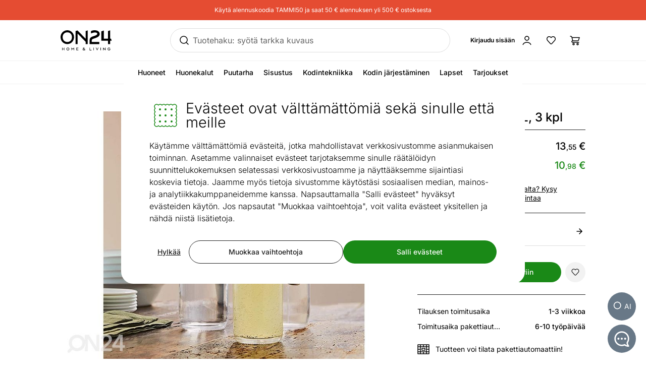

--- FILE ---
content_type: text/javascript; charset=utf-8
request_url: https://www.on24.fi/_nuxt/vtF7XYw_.js
body_size: 1482
content:
import{m,a as l,d as u,c as d,o as r,r as x,s as c,w as _,h as O,t as k,e as L,af as T,x as g,A as f,z as i,F as h,y as P,O as I,a0 as $,b as G}from"./BNvr4NAP.js";try{let t=typeof window<"u"?window:typeof global<"u"?global:typeof globalThis<"u"?globalThis:typeof self<"u"?self:{},e=new t.Error().stack;e&&(t._sentryDebugIds=t._sentryDebugIds||{},t._sentryDebugIds[e]="b7b851e0-26b3-418d-8ada-d2ce972cab9d",t._sentryDebugIdIdentifier="sentry-dbid-b7b851e0-26b3-418d-8ada-d2ce972cab9d")}catch{}const z=m(l`Kiire tarne`,l`Nopea toimitus!`,l`Быстрая доставка!`),C=m(l`TOP100`,l`TOP100`,l`ТОП100`),M=m(l`UUS`,l`UUSI`,l`НОВЫЙ`),j=["innerHTML"],w={key:1,class:"mb-2 rounded-pill px-2.5 py-1 text-xs md:text-sm"},S=u({__name:"ProductPill",props:{html:{}},setup(t){return(e,n)=>e.html?(r(),d("span",{key:0,class:"mb-2 rounded-pill px-2.5 py-1 text-xs md:text-sm",innerHTML:e.html},null,8,j)):(r(),d("span",w,[x(e.$slots,"default")]))}}),y=Object.assign(S,{__name:"ProductGridProductPill"}),D=u({__name:"ProductLabelPill",props:{html:{}},setup(t){return(e,n)=>e.html?(r(),c(y,{key:0,class:"bg-background-medium-strong font-medium text-text-extra-dark",html:e.html},null,8,["html"])):(r(),c(y,{key:1,class:"bg-background-medium-strong font-medium text-text-extra-dark"},{default:_(()=>[x(e.$slots,"default")]),_:3}))}}),b=Object.assign(D,{__name:"ProductGridProductLabelPill"}),U=u({__name:"ProductLabelPillGift",props:{text:{}},setup(t){return(e,n)=>(r(),c(b,{html:e.text},null,8,["html"]))}}),W=Object.assign(U,{__name:"ProductGridProductLabelPillGift"}),v=u({__name:"ProductLabelPillTop100",setup(t){return(e,n)=>(r(),c(b,null,{default:_(()=>[O(k(C()),1)]),_:1}))}}),A=Object.assign(v,{__name:"ProductGridProductLabelPillTop100"}),B=u({__name:"ProductLabelPillShipping",setup(t){return(e,n)=>(r(),c(b,{class:"flex items-center"},{default:_(()=>[O(k(z())+" ",1),L(T,{class:"h-[12px] w-[13px]",name:"lighting"})]),_:1}))}}),K=Object.assign(B,{__name:"ProductGridProductLabelPillShipping"}),N={key:0,class:"flex justify-start gap-x-1.5 py-2"},F=["title"],V={key:0,class:"inline-block size-4 rounded-full border border-border text-center"},E=u({__name:"ProductOptions",props:{productOptions:{},lazyLoaded:{type:Boolean,default:!1},productId:{default:null}},setup(t){const e=t,n=g(()=>{if(!e.productOptions||e.productOptions.length<2)return[];const s=e.productOptions.filter(o=>o.imageUrl!==null&&o.imageUrl!=="");return s&&s.length>5?s.slice(0,5):s}),p=g(()=>{if(!e.productOptions||e.productOptions.length<2)return[];const s=e.productOptions.filter(o=>o.colorCode!==null&&o.colorCode!=="");return s&&s.length>5?s.slice(0,5-n.value.length):s});return(s,o)=>i(n).length||i(p).length?(r(),d("div",N,[(r(!0),d(h,null,P(i(n),a=>(r(),c(I,{key:`${s.productId} ${a.name}`,src:a.imageUrl,alt:a.name,title:a.name,class:"size-4 rounded-full border border-border-medium object-cover",loading:s.lazyLoaded?"lazy":void 0,decoding:"async",sizes:"md:20px lg:60px"},null,8,["src","alt","title","loading"]))),128)),(r(!0),d(h,null,P(i(p),a=>(r(),d("span",{key:a.id,style:$({backgroundColor:a.colorCode}),title:a.name??void 0,class:"size-4 rounded-full border border-border-medium"},null,12,F))),128)),s.productOptions.length>i(n).length+i(p).length?(r(),d("span",V,o[0]||(o[0]=[G("span",{class:"inline-block -translate-y-1.5 text-lg text-text"},"+",-1)]))):f("",!0)])):f("",!0)}}),q=Object.assign(E,{__name:"ProductGridProductOptions"});export{K as F,W as G,b as L,y as P,A as T,q as a,M as m};
//# sourceMappingURL=vtF7XYw_.js.map


--- FILE ---
content_type: text/javascript; charset=utf-8
request_url: https://www.on24.fi/_nuxt/ATYI3fwT.js
body_size: 12811
content:
import{bS as z,bT as Ae,bU as Ne,bV as Fe,bW as st,bX as R,bY as ne,bZ as X,b_ as re,b$ as y,c0 as ot,c1 as se,c2 as it,c3 as at,c4 as ct,c5 as ut,c6 as lt,c7 as ft,c8 as xe,c9 as dt,ca as pt,cb as mt,cc as Y,cd as Le,ce as F,cf as we,cg as Ce,ch as gt,ci as oe,cj as ht,ck as _t,cl as B,cm as De,cn as ie,co as Et,cp as ae,cq as ce,cr as g,cs as _,ct as Pe,cu as L,cv as H,cw as Me,cx as $e,cy as k,cz as yt,cA as h,cB as ue,cC as Be,cD as vt,cE as le,cF as He,cG as fe,cH as bt,cI as de,cJ as St,cK as K,cL as x,cM as Tt,cN as It,cO as m,cP as E,cQ as pe,cR as Ot,cS as kt,cT as b,cU as Rt,cV as At,cW as Ue,cX as Nt,cY as D,cZ as Ft,c_ as xt,c$ as Lt,d0 as me,d1 as T,d2 as S,d3 as ge,d4 as he,d5 as wt,d6 as je,d7 as We,d8 as Ct,d9 as Dt,da as V,db as Pt,dc as Mt,a8 as $t}from"./BNvr4NAP.js";try{let t=typeof window<"u"?window:typeof global<"u"?global:typeof globalThis<"u"?globalThis:typeof self<"u"?self:{},e=new t.Error().stack;e&&(t._sentryDebugIds=t._sentryDebugIds||{},t._sentryDebugIds[e]="8f44e4bf-9615-42e1-8cca-ddef1adf69ad",t._sentryDebugIdIdentifier="sentry-dbid-8f44e4bf-9615-42e1-8cca-ddef1adf69ad")}catch{}const Bt=!1,Ht="7";function Ut(t){const e=t.protocol?`${t.protocol}:`:"",n=t.port?`:${t.port}`:"";return`${e}//${t.host}${n}${t.path?`/${t.path}`:""}/api/`}function jt(t){return`${Ut(t)}${t.projectId}/envelope/`}function Wt(t,e){const n={sentry_version:Ht};return t.publicKey&&(n.sentry_key=t.publicKey),e&&(n.sentry_client=`${e.name}/${e.version}`),new URLSearchParams(n).toString()}function qt(t,e,n){return e||`${jt(t)}?${Wt(t,n)}`}function Gt(t,e,n){const r=[{type:"client_report"},{timestamp:Ae(),discarded_events:t}];return z(e?{dsn:e}:{},[r])}function zt(t){const e=[];t.message&&e.push(t.message);try{const n=t.exception.values[t.exception.values.length-1];n!=null&&n.value&&(e.push(n.value),n.type&&e.push(`${n.type}: ${n.value}`))}catch{}return e}function Xt(t){var c;const{trace_id:e,parent_span_id:n,span_id:r,status:s,origin:o,data:i,op:a}=((c=t.contexts)==null?void 0:c.trace)??{};return{data:i??{},description:t.transaction,op:a,parent_span_id:n,span_id:r??"",start_timestamp:t.start_timestamp??0,status:s,timestamp:t.timestamp,trace_id:e??"",origin:o,profile_id:i==null?void 0:i[Fe],exclusive_time:i==null?void 0:i[Ne],measurements:t.measurements,is_segment:!0}}function Yt(t){return{type:"transaction",timestamp:t.timestamp,start_timestamp:t.start_timestamp,transaction:t.description,contexts:{trace:{trace_id:t.trace_id,span_id:t.span_id,parent_span_id:t.parent_span_id,op:t.op,status:t.status,origin:t.origin,data:{...t.data,...t.profile_id&&{[Fe]:t.profile_id},...t.exclusive_time&&{[Ne]:t.exclusive_time}}}},measurements:t.measurements}}const qe=Symbol.for("SentryInternalError"),Ge=Symbol.for("SentryDoNotSendEventError");function A(t){return{message:t,[qe]:!0}}function P(t){return{message:t,[Ge]:!0}}function Kt(t){return!!t&&typeof t=="object"&&qe in t}function Vt(t){return!!t&&typeof t=="object"&&Ge in t}class Jt{constructor(e){if(this._options=e,this._integrations={},this._numProcessing=0,this._outcomes={},this._hooks={},this._eventProcessors=[],e.dsn&&(this._dsn=st(e.dsn)),this._dsn){const n=qt(this._dsn,e.tunnel,e._metadata?e._metadata.sdk:void 0);this._transport=e.transport({tunnel:this._options.tunnel,recordDroppedEvent:this.recordDroppedEvent.bind(this),...e.transportOptions,url:n})}}captureException(e,n,r){const s=R();if(ne(e))return s;const o={event_id:s,...n};return this._process(this.eventFromException(e,o).then(i=>this._captureEvent(i,o,r))),o.event_id}captureMessage(e,n,r,s){const o={event_id:R(),...r},i=Ce(e)?e:String(e),a=X(e)?this.eventFromMessage(i,n,o):this.eventFromException(e,o);return this._process(a.then(c=>this._captureEvent(c,o,s))),o.event_id}captureEvent(e,n,r){const s=R();if(n!=null&&n.originalException&&ne(n.originalException))return s;const o={event_id:s,...n},i=e.sdkProcessingMetadata||{},a=i.capturedSpanScope,c=i.capturedSpanIsolationScope;return this._process(this._captureEvent(e,o,a||r,c)),o.event_id}captureSession(e){this.sendSession(e),re(e,{init:!1})}getDsn(){return this._dsn}getOptions(){return this._options}getSdkMetadata(){return this._options._metadata}getTransport(){return this._transport}flush(e){const n=this._transport;return n?(this.emit("flush"),this._isClientDoneProcessing(e).then(r=>n.flush(e).then(s=>r&&s))):y(!0)}close(e){return this.flush(e).then(n=>(this.getOptions().enabled=!1,this.emit("close"),n))}getEventProcessors(){return this._eventProcessors}addEventProcessor(e){this._eventProcessors.push(e)}init(){(this._isEnabled()||this._options.integrations.some(({name:e})=>e.startsWith("Spotlight")))&&this._setupIntegrations()}getIntegrationByName(e){return this._integrations[e]}addIntegration(e){const n=this._integrations[e.name];ot(this,e,this._integrations),n||se(this,[e])}sendEvent(e,n={}){this.emit("beforeSendEvent",e,n);let r=it(e,this._dsn,this._options._metadata,this._options.tunnel);for(const o of n.attachments||[])r=at(r,ct(o));const s=this.sendEnvelope(r);s&&s.then(o=>this.emit("afterSendEvent",e,o),null)}sendSession(e){const{release:n,environment:r=ut}=this._options;if("aggregates"in e){const o=e.attrs||{};if(!o.release&&!n)return;o.release=o.release||n,o.environment=o.environment||r,e.attrs=o}else{if(!e.release&&!n)return;e.release=e.release||n,e.environment=e.environment||r}this.emit("beforeSendSession",e);const s=lt(e,this._dsn,this._options._metadata,this._options.tunnel);this.sendEnvelope(s)}recordDroppedEvent(e,n,r=1){if(this._options.sendClientReports){const s=`${e}:${n}`;this._outcomes[s]=(this._outcomes[s]||0)+r}}on(e,n){const r=this._hooks[e]=this._hooks[e]||[];return r.push(n),()=>{const s=r.indexOf(n);s>-1&&r.splice(s,1)}}emit(e,...n){const r=this._hooks[e];r&&r.forEach(s=>s(...n))}sendEnvelope(e){return this.emit("beforeEnvelope",e),this._isEnabled()&&this._transport?this._transport.send(e).then(null,n=>n):y({})}_setupIntegrations(){const{integrations:e}=this._options;this._integrations=ft(this,e),se(this,e)}_updateSessionFromEvent(e,n){var c;let r=n.level==="fatal",s=!1;const o=(c=n.exception)==null?void 0:c.values;if(o){s=!0;for(const u of o){const f=u.mechanism;if((f==null?void 0:f.handled)===!1){r=!0;break}}}const i=e.status==="ok";(i&&e.errors===0||i&&r)&&(re(e,{...r&&{status:"crashed"},errors:e.errors||Number(s||r)}),this.captureSession(e))}_isClientDoneProcessing(e){return new xe(n=>{let r=0;const s=1,o=setInterval(()=>{this._numProcessing==0?(clearInterval(o),n(!0)):(r+=s,e&&r>=e&&(clearInterval(o),n(!1)))},s)})}_isEnabled(){return this.getOptions().enabled!==!1&&this._transport!==void 0}_prepareEvent(e,n,r,s){const o=this.getOptions(),i=Object.keys(this._integrations);return!n.integrations&&(i!=null&&i.length)&&(n.integrations=i),this.emit("preprocessEvent",e,n),e.type||s.setLastEventId(e.event_id||n.event_id),dt(o,e,n,r,this,s).then(a=>{if(a===null)return a;this.emit("postprocessEvent",a,n),a.contexts={trace:pt(r),...a.contexts};const c=mt(this,r);return a.sdkProcessingMetadata={dynamicSamplingContext:c,...a.sdkProcessingMetadata},a})}_captureEvent(e,n={},r=Y(),s=Le()){return this._processEvent(e,n,r,s).then(o=>o.event_id,o=>{})}_processEvent(e,n,r,s){const o=this.getOptions(),{sampleRate:i}=o,a=Xe(e),c=ze(e),u=e.type||"error",f=`before send for type \`${u}\``,l=typeof i>"u"?void 0:gt(i);if(c&&typeof l=="number"&&Math.random()>l)return this.recordDroppedEvent("sample_rate","error"),F(P(`Discarding event because it's not included in the random sample (sampling rate = ${i})`));const p=u==="replay_event"?"replay":u;return this._prepareEvent(e,n,r,s).then(d=>{if(d===null)throw this.recordDroppedEvent("event_processor",p),P("An event processor returned `null`, will not send event.");if(n.data&&n.data.__sentry__===!0)return d;const I=Qt(this,o,d,n);return Zt(I,f)}).then(d=>{var ee;if(d===null){if(this.recordDroppedEvent("before_send",p),a){const C=1+(e.spans||[]).length;this.recordDroppedEvent("before_send","span",C)}throw P(`${f} returned \`null\`, will not send event.`)}const w=r.getSession()||s.getSession();if(c&&w&&this._updateSessionFromEvent(w,d),a){const O=((ee=d.sdkProcessingMetadata)==null?void 0:ee.spanCountBeforeProcessing)||0,C=d.spans?d.spans.length:0,te=O-C;te>0&&this.recordDroppedEvent("before_send","span",te)}const I=d.transaction_info;if(a&&I&&d.transaction!==e.transaction){const O="custom";d.transaction_info={...I,source:O}}return this.sendEvent(d,n),d}).then(null,d=>{throw Vt(d)||Kt(d)?d:(this.captureException(d,{data:{__sentry__:!0},originalException:d}),A(`Event processing pipeline threw an error, original event will not be sent. Details have been sent as a new event.
Reason: ${d}`))})}_process(e){this._numProcessing++,e.then(n=>(this._numProcessing--,n),n=>(this._numProcessing--,n))}_clearOutcomes(){const e=this._outcomes;return this._outcomes={},Object.entries(e).map(([n,r])=>{const[s,o]=n.split(":");return{reason:s,category:o,quantity:r}})}_flushOutcomes(){const e=this._clearOutcomes();if(e.length===0||!this._dsn)return;const n=Gt(e,this._options.tunnel&&we(this._dsn));this.sendEnvelope(n)}}function Zt(t,e){const n=`${e} must return \`null\` or a valid event.`;if(_t(t))return t.then(r=>{if(!B(r)&&r!==null)throw A(n);return r},r=>{throw A(`${e} rejected with ${r}`)});if(!B(t)&&t!==null)throw A(n);return t}function Qt(t,e,n,r){const{beforeSend:s,beforeSendTransaction:o,beforeSendSpan:i}=e;let a=n;if(ze(a)&&s)return s(a,r);if(Xe(a)){if(i){const c=i(Xt(a));if(c?a=ht(n,Yt(c)):oe(),a.spans){const u=[];for(const f of a.spans){const l=i(f);l?u.push(l):(oe(),u.push(f))}a.spans=u}}if(o){if(a.spans){const c=a.spans.length;a.sdkProcessingMetadata={...n.sdkProcessingMetadata,spanCountBeforeProcessing:c}}return o(a,r)}}return a}function ze(t){return t.type===void 0}function Xe(t){return t.type==="transaction"}function en(t){return[{type:"otel_log"},t]}function tn(t,e,n,r){const s={};return e!=null&&e.sdk&&(s.sdk={name:e.sdk.name,version:e.sdk.version}),n&&r&&(s.dsn=we(r)),z(s,t.map(en))}const nn=new WeakMap;function M(t,e){const n=nn.get(t)??[];if(n.length===0)return;const r=t.getOptions(),s=tn(n,r._metadata,r.tunnel,t.getDsn());n.length=0,t.sendEnvelope(s)}function rn(t,e){e.debug===!0&&De(()=>{console.warn("[Sentry] Cannot initialize SDK with `debug` option using a non-debug bundle.")}),Y().update(e.initialScope);const r=new t(e);return sn(r),r.init(),r}function sn(t){Y().setClient(t)}const Ye=Symbol.for("SentryBufferFullError");function on(t){const e=[];function n(){return t===void 0||e.length<t}function r(i){return e.splice(e.indexOf(i),1)[0]||Promise.resolve(void 0)}function s(i){if(!n())return F(Ye);const a=i();return e.indexOf(a)===-1&&e.push(a),a.then(()=>r(a)).then(null,()=>r(a).then(null,()=>{})),a}function o(i){return new xe((a,c)=>{let u=e.length;if(!u)return a(!0);const f=setTimeout(()=>{i&&i>0&&a(!1)},i);e.forEach(l=>{y(l).then(()=>{--u||(clearTimeout(f),a(!0))},c)})})}return{$:e,add:s,drain:o}}const an=60*1e3;function cn(t,e=Date.now()){const n=parseInt(`${t}`,10);if(!isNaN(n))return n*1e3;const r=Date.parse(`${t}`);return isNaN(r)?an:r-e}function un(t,e){return t[e]||t.all||0}function ln(t,e,n=Date.now()){return un(t,e)>n}function fn(t,{statusCode:e,headers:n},r=Date.now()){const s={...t},o=n==null?void 0:n["x-sentry-rate-limits"],i=n==null?void 0:n["retry-after"];if(o)for(const a of o.trim().split(",")){const[c,u,,,f]=a.split(":",5),l=parseInt(c,10),p=(isNaN(l)?60:l)*1e3;if(!u)s.all=r+p;else for(const d of u.split(";"))d==="metric_bucket"?(!f||f.split(";").includes("custom"))&&(s[d]=r+p):s[d]=r+p}else i?s.all=r+cn(i,r):e===429&&(s.all=r+60*1e3);return s}const dn=64;function pn(t,e,n=on(t.bufferSize||dn)){let r={};const s=i=>n.drain(i);function o(i){const a=[];if(ie(i,(l,p)=>{const d=ae(p);ln(r,d)?t.recordDroppedEvent("ratelimit_backoff",d):a.push(l)}),a.length===0)return y({});const c=z(i[0],a),u=l=>{ie(c,(p,d)=>{t.recordDroppedEvent(l,ae(d))})},f=()=>e({body:Et(c)}).then(l=>(l.statusCode!==void 0&&(l.statusCode<200||l.statusCode>=300),r=fn(r,l),l),l=>{throw u("network_error"),l});return n.add(f).then(l=>l,l=>{if(l===Ye)return u("queue_overflow"),y({});throw l})}return{send:o,flush:s}}function mn(t){var e;((e=t.user)==null?void 0:e.ip_address)===void 0&&(t.user={...t.user,ip_address:"{{auto}}"})}function gn(t){var e;"aggregates"in t?((e=t.attrs)==null?void 0:e.ip_address)===void 0&&(t.attrs={...t.attrs,ip_address:"{{auto}}"}):t.ipAddress===void 0&&(t.ipAddress="{{auto}}")}function Ke(t,e,n=[e],r="npm"){const s=t._metadata||{};s.sdk||(s.sdk={name:`sentry.javascript.${e}`,packages:n.map(o=>({name:`${r}:@sentry/${o}`,version:ce})),version:ce}),t._metadata=s}const hn=100;function v(t,e){const n=g(),r=Le();if(!n)return;const{beforeBreadcrumb:s=null,maxBreadcrumbs:o=hn}=n.getOptions();if(o<=0)return;const a={timestamp:Ae(),...t},c=s?De(()=>s(a,e)):a;c!==null&&(n.emit&&n.emit("beforeAddBreadcrumb",c,e),r.addBreadcrumb(c,o))}let _e;const _n="FunctionToString",Ee=new WeakMap,En=()=>({name:_n,setupOnce(){_e=Function.prototype.toString;try{Function.prototype.toString=function(...t){const e=Pe(this),n=Ee.has(g())&&e!==void 0?e:this;return _e.apply(n,t)}}catch{}},setup(t){Ee.set(t,!0)}}),yn=_(En),vn=[/^Script error\.?$/,/^Javascript error: Script error\.? on line 0$/,/^ResizeObserver loop completed with undelivered notifications.$/,/^Cannot redefine property: googletag$/,/^Can't find variable: gmo$/,/^undefined is not an object \(evaluating 'a\.[A-Z]'\)$/,`can't redefine non-configurable property "solana"`,"vv().getRestrictions is not a function. (In 'vv().getRestrictions(1,a)', 'vv().getRestrictions' is undefined)","Can't find variable: _AutofillCallbackHandler",/^Non-Error promise rejection captured with value: Object Not Found Matching Id:\d+, MethodName:simulateEvent, ParamCount:\d+$/,/^Java exception was raised during method invocation$/],bn="EventFilters",Sn=_((t={})=>{let e;return{name:bn,setup(n){const r=n.getOptions();e=ye(t,r)},processEvent(n,r,s){if(!e){const o=s.getOptions();e=ye(t,o)}return In(n,e)?null:n}}}),Tn=_((t={})=>({...Sn(t),name:"InboundFilters"}));function ye(t={},e={}){return{allowUrls:[...t.allowUrls||[],...e.allowUrls||[]],denyUrls:[...t.denyUrls||[],...e.denyUrls||[]],ignoreErrors:[...t.ignoreErrors||[],...e.ignoreErrors||[],...t.disableErrorDefaults?[]:vn],ignoreTransactions:[...t.ignoreTransactions||[],...e.ignoreTransactions||[]]}}function In(t,e){if(t.type){if(t.type==="transaction"&&kn(t,e.ignoreTransactions))return!0}else if(On(t,e.ignoreErrors)||Fn(t)||Rn(t,e.denyUrls)||!An(t,e.allowUrls))return!0;return!1}function On(t,e){return e!=null&&e.length?zt(t).some(n=>L(n,e)):!1}function kn(t,e){if(!(e!=null&&e.length))return!1;const n=t.transaction;return n?L(n,e):!1}function Rn(t,e){if(!(e!=null&&e.length))return!1;const n=Ve(t);return n?L(n,e):!1}function An(t,e){if(!(e!=null&&e.length))return!0;const n=Ve(t);return n?L(n,e):!0}function Nn(t=[]){for(let e=t.length-1;e>=0;e--){const n=t[e];if(n&&n.filename!=="<anonymous>"&&n.filename!=="[native code]")return n.filename||null}return null}function Ve(t){var e,n;try{const r=[...((e=t.exception)==null?void 0:e.values)??[]].reverse().find(o=>{var i,a,c;return((i=o.mechanism)==null?void 0:i.parent_id)===void 0&&((c=(a=o.stacktrace)==null?void 0:a.frames)==null?void 0:c.length)}),s=(n=r==null?void 0:r.stacktrace)==null?void 0:n.frames;return s?Nn(s):null}catch{return null}}function Fn(t){var e,n;return(n=(e=t.exception)==null?void 0:e.values)!=null&&n.length?!t.message&&!t.exception.values.some(r=>r.stacktrace||r.type&&r.type!=="Error"||r.value):!1}function xn(t,e,n,r,s,o){var a;if(!((a=s.exception)!=null&&a.values)||!o||!H(o.originalException,Error))return;const i=s.exception.values.length>0?s.exception.values[s.exception.values.length-1]:void 0;i&&(s.exception.values=U(t,e,r,o.originalException,n,s.exception.values,i,0))}function U(t,e,n,r,s,o,i,a){if(o.length>=n+1)return o;let c=[...o];if(H(r[s],Error)){ve(i,a);const u=t(e,r[s]),f=c.length;be(u,s,f,a),c=U(t,e,n,r[s],s,[u,...c],u,f)}return Array.isArray(r.errors)&&r.errors.forEach((u,f)=>{if(H(u,Error)){ve(i,a);const l=t(e,u),p=c.length;be(l,`errors[${f}]`,p,a),c=U(t,e,n,u,s,[l,...c],l,p)}}),c}function ve(t,e){t.mechanism=t.mechanism||{type:"generic",handled:!0},t.mechanism={...t.mechanism,...t.type==="AggregateError"&&{is_exception_group:!0},exception_id:e}}function be(t,e,n,r){t.mechanism=t.mechanism||{type:"generic",handled:!0},t.mechanism={...t.mechanism,type:"chained",source:e,exception_id:n,parent_id:r}}function Ln(t){const e="console";Me(e,t),$e(e,wn)}function wn(){"console"in k&&yt.forEach(function(t){t in k.console&&h(k.console,t,function(e){return ue[t]=e,function(...n){Be("console",{args:n,level:t});const s=ue[t];s==null||s.apply(k.console,n)}})})}function Cn(t){return t==="warn"?"warning":["fatal","error","warning","log","info","debug"].includes(t)?t:"log"}const Dn="Dedupe",Pn=()=>{let t;return{name:Dn,processEvent(e){if(e.type)return e;try{if($n(e,t))return Bt&&vt.warn("Event dropped due to being a duplicate of previously captured event."),null}catch{}return t=e}}},Mn=_(Pn);function $n(t,e){return e?!!(Bn(t,e)||Hn(t,e)):!1}function Bn(t,e){const n=t.message,r=e.message;return!(!n&&!r||n&&!r||!n&&r||n!==r||!Ze(t,e)||!Je(t,e))}function Hn(t,e){const n=Se(e),r=Se(t);return!(!n||!r||n.type!==r.type||n.value!==r.value||!Ze(t,e)||!Je(t,e))}function Je(t,e){let n=le(t),r=le(e);if(!n&&!r)return!0;if(n&&!r||!n&&r||(n=n,r=r,r.length!==n.length))return!1;for(let s=0;s<r.length;s++){const o=r[s],i=n[s];if(o.filename!==i.filename||o.lineno!==i.lineno||o.colno!==i.colno||o.function!==i.function)return!1}return!0}function Ze(t,e){let n=t.fingerprint,r=e.fingerprint;if(!n&&!r)return!0;if(n&&!r||!n&&r)return!1;n=n,r=r;try{return n.join("")===r.join("")}catch{return!1}}function Se(t){var e;return((e=t.exception)==null?void 0:e.values)&&t.exception.values[0]}function Qe(t){if(t!==void 0)return t>=400&&t<500?"warning":t>=500?"error":void 0}function Un(){return"npm"}function J(t,e){const n=Z(t,e),r={type:zn(e),value:Xn(e)};return n.length&&(r.stacktrace={frames:n}),r.type===void 0&&r.value===""&&(r.value="Unrecoverable error caught"),r}function jn(t,e,n,r){const s=g(),o=s==null?void 0:s.getOptions().normalizeDepth,i=Zn(e),a={__serialized__:Tt(e,o)};if(i)return{exception:{values:[J(t,i)]},extra:a};const c={exception:{values:[{type:K(e)?e.constructor.name:r?"UnhandledRejection":"Error",value:Vn(e,{isUnhandledRejection:r})}]},extra:a};if(n){const u=Z(t,n);u.length&&(c.exception.values[0].stacktrace={frames:u})}return c}function $(t,e){return{exception:{values:[J(t,e)]}}}function Z(t,e){const n=e.stacktrace||e.stack||"",r=qn(e),s=Gn(e);try{return t(n,r,s)}catch{}return[]}const Wn=/Minified React error #\d+;/i;function qn(t){return t&&Wn.test(t.message)?1:0}function Gn(t){return typeof t.framesToPop=="number"?t.framesToPop:0}function et(t){return typeof WebAssembly<"u"&&typeof WebAssembly.Exception<"u"?t instanceof WebAssembly.Exception:!1}function zn(t){const e=t==null?void 0:t.name;return!e&&et(t)?t.message&&Array.isArray(t.message)&&t.message.length==2?t.message[0]:"WebAssembly.Exception":e}function Xn(t){const e=t==null?void 0:t.message;return et(t)?Array.isArray(t.message)&&t.message.length==2?t.message[1]:"wasm exception":e?e.error&&typeof e.error.message=="string"?e.error.message:e:"No error message"}function Yn(t,e,n,r){const s=(n==null?void 0:n.syntheticException)||void 0,o=Q(t,e,s,r);return x(o),o.level="error",n!=null&&n.event_id&&(o.event_id=n.event_id),y(o)}function Kn(t,e,n="info",r,s){const o=(r==null?void 0:r.syntheticException)||void 0,i=j(t,e,o,s);return i.level=n,r!=null&&r.event_id&&(i.event_id=r.event_id),y(i)}function Q(t,e,n,r,s){let o;if(He(e)&&e.error)return $(t,e.error);if(fe(e)||bt(e)){const i=e;if("stack"in e)o=$(t,e);else{const a=i.name||(fe(i)?"DOMError":"DOMException"),c=i.message?`${a}: ${i.message}`:a;o=j(t,c,n,r),de(o,c)}return"code"in i&&(o.tags={...o.tags,"DOMException.code":`${i.code}`}),o}return St(e)?$(t,e):B(e)||K(e)?(o=jn(t,e,n,s),x(o,{synthetic:!0}),o):(o=j(t,e,n,r),de(o,`${e}`),x(o,{synthetic:!0}),o)}function j(t,e,n,r){const s={};if(r&&n){const o=Z(t,n);o.length&&(s.exception={values:[{value:e,stacktrace:{frames:o}}]}),x(s,{synthetic:!0})}if(Ce(e)){const{__sentry_template_string__:o,__sentry_template_values__:i}=e;return s.logentry={message:o,params:i},s}return s.message=e,s}function Vn(t,{isUnhandledRejection:e}){const n=It(t),r=e?"promise rejection":"exception";return He(t)?`Event \`ErrorEvent\` captured as ${r} with message \`${t.message}\``:K(t)?`Event \`${Jn(t)}\` (type=${t.type}) captured as ${r}`:`Object captured as ${r} with keys: ${n}`}function Jn(t){try{const e=Object.getPrototypeOf(t);return e?e.constructor.name:void 0}catch{}}function Zn(t){for(const e in t)if(Object.prototype.hasOwnProperty.call(t,e)){const n=t[e];if(n instanceof Error)return n}}const Qn=5e3;class er extends Jt{constructor(e){const n={parentSpanIsAlwaysRootSpan:!0,...e},r=m.SENTRY_SDK_SOURCE||Un();Ke(n,"browser",["browser"],r),super(n);const s=this,{sendDefaultPii:o,_experiments:i}=s._options,a=i==null?void 0:i.enableLogs;n.sendClientReports&&m.document&&m.document.addEventListener("visibilitychange",()=>{m.document.visibilityState==="hidden"&&(this._flushOutcomes(),a&&M(s))}),a&&(s.on("flush",()=>{M(s)}),s.on("afterCaptureLog",()=>{s._logFlushIdleTimeout&&clearTimeout(s._logFlushIdleTimeout),s._logFlushIdleTimeout=setTimeout(()=>{M(s)},Qn)})),o&&(s.on("postprocessEvent",mn),s.on("beforeSendSession",gn))}eventFromException(e,n){return Yn(this._options.stackParser,e,n,this._options.attachStacktrace)}eventFromMessage(e,n="info",r){return Kn(this._options.stackParser,e,n,r,this._options.attachStacktrace)}_prepareEvent(e,n,r,s){return e.platform=e.platform||"javascript",super._prepareEvent(e,n,r,s)}}const tr=1e3;let Te,W,q;function nr(t){const e="dom";Me(e,t),$e(e,rr)}function rr(){if(!E.document)return;const t=Be.bind(null,"dom"),e=Ie(t,!0);E.document.addEventListener("click",e,!1),E.document.addEventListener("keypress",e,!1),["EventTarget","Node"].forEach(n=>{var o,i;const s=(o=E[n])==null?void 0:o.prototype;(i=s==null?void 0:s.hasOwnProperty)!=null&&i.call(s,"addEventListener")&&(h(s,"addEventListener",function(a){return function(c,u,f){if(c==="click"||c=="keypress")try{const l=this.__sentry_instrumentation_handlers__=this.__sentry_instrumentation_handlers__||{},p=l[c]=l[c]||{refCount:0};if(!p.handler){const d=Ie(t);p.handler=d,a.call(this,c,d,f)}p.refCount++}catch{}return a.call(this,c,u,f)}}),h(s,"removeEventListener",function(a){return function(c,u,f){if(c==="click"||c=="keypress")try{const l=this.__sentry_instrumentation_handlers__||{},p=l[c];p&&(p.refCount--,p.refCount<=0&&(a.call(this,c,p.handler,f),p.handler=void 0,delete l[c]),Object.keys(l).length===0&&delete this.__sentry_instrumentation_handlers__)}catch{}return a.call(this,c,u,f)}}))})}function sr(t){if(t.type!==W)return!1;try{if(!t.target||t.target._sentryId!==q)return!1}catch{}return!0}function or(t,e){return t!=="keypress"?!1:e!=null&&e.tagName?!(e.tagName==="INPUT"||e.tagName==="TEXTAREA"||e.isContentEditable):!0}function Ie(t,e=!1){return n=>{if(!n||n._sentryCaptured)return;const r=ir(n);if(or(n.type,r))return;pe(n,"_sentryCaptured",!0),r&&!r._sentryId&&pe(r,"_sentryId",R());const s=n.type==="keypress"?"input":n.type;sr(n)||(t({event:n,name:s,global:e}),W=n.type,q=r?r._sentryId:void 0),clearTimeout(Te),Te=E.setTimeout(()=>{q=void 0,W=void 0},tr)}}function ir(t){try{return t.target}catch{return null}}const N={};function ar(t){const e=N[t];if(e)return e;let n=E[t];if(Ot(n))return N[t]=n.bind(E);const r=E.document;if(r&&typeof r.createElement=="function")try{const s=r.createElement("iframe");s.hidden=!0,r.head.appendChild(s);const o=s.contentWindow;o!=null&&o[t]&&(n=o[t]),r.head.removeChild(s)}catch{}return n&&(N[t]=n.bind(E))}function Oe(t){N[t]=void 0}function cr(t,e=ar("fetch")){let n=0,r=0;function s(o){const i=o.body.length;n+=i,r++;const a={body:o.body,method:"POST",referrerPolicy:"strict-origin",headers:t.headers,keepalive:n<=6e4&&r<15,...t.fetchOptions};if(!e)return Oe("fetch"),F("No fetch implementation available");try{return e(t.url,a).then(c=>(n-=i,r--,{statusCode:c.status,headers:{"x-sentry-rate-limits":c.headers.get("X-Sentry-Rate-Limits"),"retry-after":c.headers.get("Retry-After")}}))}catch(c){return Oe("fetch"),n-=i,r--,F(c)}}return pn(t,s)}const ur=30,lr=50;function G(t,e,n,r){const s={filename:t,function:e==="<anonymous>"?b:e,in_app:!0};return n!==void 0&&(s.lineno=n),r!==void 0&&(s.colno=r),s}const fr=/^\s*at (\S+?)(?::(\d+))(?::(\d+))\s*$/i,dr=/^\s*at (?:(.+?\)(?: \[.+\])?|.*?) ?\((?:address at )?)?(?:async )?((?:<anonymous>|[-a-z]+:|.*bundle|\/)?.*?)(?::(\d+))?(?::(\d+))?\)?\s*$/i,pr=/\((\S*)(?::(\d+))(?::(\d+))\)/,mr=t=>{const e=fr.exec(t);if(e){const[,r,s,o]=e;return G(r,b,+s,+o)}const n=dr.exec(t);if(n){if(n[2]&&n[2].indexOf("eval")===0){const i=pr.exec(n[2]);i&&(n[2]=i[1],n[3]=i[2],n[4]=i[3])}const[s,o]=tt(n[1]||b,n[2]);return G(o,s,n[3]?+n[3]:void 0,n[4]?+n[4]:void 0)}},gr=[ur,mr],hr=/^\s*(.*?)(?:\((.*?)\))?(?:^|@)?((?:[-a-z]+)?:\/.*?|\[native code\]|[^@]*(?:bundle|\d+\.js)|\/[\w\-. /=]+)(?::(\d+))?(?::(\d+))?\s*$/i,_r=/(\S+) line (\d+)(?: > eval line \d+)* > eval/i,Er=t=>{const e=hr.exec(t);if(e){if(e[3]&&e[3].indexOf(" > eval")>-1){const o=_r.exec(e[3]);o&&(e[1]=e[1]||"eval",e[3]=o[1],e[4]=o[2],e[5]="")}let r=e[3],s=e[1]||b;return[s,r]=tt(s,r),G(r,s,e[4]?+e[4]:void 0,e[5]?+e[5]:void 0)}},yr=[lr,Er],vr=[gr,yr],br=kt(...vr),tt=(t,e)=>{const n=t.indexOf("safari-extension")!==-1,r=t.indexOf("safari-web-extension")!==-1;return n||r?[t.indexOf("@")!==-1?t.split("@")[0]:b,n?`safari-extension:${e}`:`safari-web-extension:${e}`]:[t,e]},ke=1024,Sr="Breadcrumbs",Tr=(t={})=>{const e={console:!0,dom:!0,fetch:!0,history:!0,sentry:!0,xhr:!0,...t};return{name:Sr,setup(n){e.console&&Ln(Rr(n)),e.dom&&nr(kr(n,e.dom)),e.xhr&&Rt(Ar(n)),e.fetch&&At(Nr(n)),e.history&&Ue(Fr(n)),e.sentry&&n.on("beforeSendEvent",Or(n))}}},Ir=_(Tr);function Or(t){return function(n){g()===t&&v({category:`sentry.${n.type==="transaction"?"transaction":"event"}`,event_id:n.event_id,level:n.level,message:Ft(n)},{event:n})}}function kr(t,e){return function(r){if(g()!==t)return;let s,o,i=typeof e=="object"?e.serializeAttribute:void 0,a=typeof e=="object"&&typeof e.maxStringLength=="number"?e.maxStringLength:void 0;a&&a>ke&&(a=ke),typeof i=="string"&&(i=[i]);try{const u=r.event,f=xr(u)?u.target:u;s=xt(f,{keyAttrs:i,maxStringLength:a}),o=Lt(f)}catch{s="<unknown>"}if(s.length===0)return;const c={category:`ui.${r.name}`,message:s};o&&(c.data={"ui.component_name":o}),v(c,{event:r.event,name:r.name,global:r.global})}}function Rr(t){return function(n){if(g()!==t)return;const r={category:"console",data:{arguments:n.args,logger:"console"},level:Cn(n.level),message:me(n.args," ")};if(n.level==="assert")if(n.args[0]===!1)r.message=`Assertion failed: ${me(n.args.slice(1)," ")||"console.assert"}`,r.data.arguments=n.args.slice(1);else return;v(r,{input:n.args,level:n.level})}}function Ar(t){return function(n){if(g()!==t)return;const{startTimestamp:r,endTimestamp:s}=n,o=n.xhr[Nt];if(!r||!s||!o)return;const{method:i,url:a,status_code:c,body:u}=o,f={method:i,url:a,status_code:c},l={xhr:n.xhr,input:u,startTimestamp:r,endTimestamp:s},p={category:"xhr",data:f,type:"http",level:Qe(c)};t.emit("beforeOutgoingRequestBreadcrumb",p,l),v(p,l)}}function Nr(t){return function(n){if(g()!==t)return;const{startTimestamp:r,endTimestamp:s}=n;if(s&&!(n.fetchData.url.match(/sentry_key/)&&n.fetchData.method==="POST"))if(n.fetchData.method,n.fetchData.url,n.error){const o=n.fetchData,i={data:n.error,input:n.args,startTimestamp:r,endTimestamp:s},a={category:"fetch",data:o,level:"error",type:"http"};t.emit("beforeOutgoingRequestBreadcrumb",a,i),v(a,i)}else{const o=n.response,i={...n.fetchData,status_code:o==null?void 0:o.status};n.fetchData.request_body_size,n.fetchData.response_body_size,o==null||o.status;const a={input:n.args,response:o,startTimestamp:r,endTimestamp:s},c={category:"fetch",data:i,type:"http",level:Qe(i.status_code)};t.emit("beforeOutgoingRequestBreadcrumb",c,a),v(c,a)}}}function Fr(t){return function(n){if(g()!==t)return;let r=n.from,s=n.to;const o=D(m.location.href);let i=r?D(r):void 0;const a=D(s);i!=null&&i.path||(i=o),o.protocol===a.protocol&&o.host===a.host&&(s=a.relative),o.protocol===i.protocol&&o.host===i.host&&(r=i.relative),v({category:"navigation",data:{from:r,to:s}})}}function xr(t){return!!t&&!!t.target}const Lr=["EventTarget","Window","Node","ApplicationCache","AudioTrackList","BroadcastChannel","ChannelMergerNode","CryptoOperation","EventSource","FileReader","HTMLUnknownElement","IDBDatabase","IDBRequest","IDBTransaction","KeyOperation","MediaController","MessagePort","ModalWindow","Notification","SVGElementInstance","Screen","SharedWorker","TextTrack","TextTrackCue","TextTrackList","WebSocket","WebSocketWorker","Worker","XMLHttpRequest","XMLHttpRequestEventTarget","XMLHttpRequestUpload"],wr="BrowserApiErrors",Cr=(t={})=>{const e={XMLHttpRequest:!0,eventTarget:!0,requestAnimationFrame:!0,setInterval:!0,setTimeout:!0,...t};return{name:wr,setupOnce(){e.setTimeout&&h(m,"setTimeout",Re),e.setInterval&&h(m,"setInterval",Re),e.requestAnimationFrame&&h(m,"requestAnimationFrame",Pr),e.XMLHttpRequest&&"XMLHttpRequest"in m&&h(XMLHttpRequest.prototype,"send",Mr);const n=e.eventTarget;n&&(Array.isArray(n)?n:Lr).forEach($r)}}},Dr=_(Cr);function Re(t){return function(...e){const n=e[0];return e[0]=T(n,{mechanism:{data:{function:S(t)},handled:!1,type:"instrument"}}),t.apply(this,e)}}function Pr(t){return function(e){return t.apply(this,[T(e,{mechanism:{data:{function:"requestAnimationFrame",handler:S(t)},handled:!1,type:"instrument"}})])}}function Mr(t){return function(...e){const n=this;return["onload","onerror","onprogress","onreadystatechange"].forEach(s=>{s in n&&typeof n[s]=="function"&&h(n,s,function(o){const i={mechanism:{data:{function:s,handler:S(o)},handled:!1,type:"instrument"}},a=Pe(o);return a&&(i.mechanism.data.handler=S(a)),T(o,i)})}),t.apply(this,e)}}function $r(t){var r,s;const n=(r=m[t])==null?void 0:r.prototype;(s=n==null?void 0:n.hasOwnProperty)!=null&&s.call(n,"addEventListener")&&(h(n,"addEventListener",function(o){return function(i,a,c){try{Br(a)&&(a.handleEvent=T(a.handleEvent,{mechanism:{data:{function:"handleEvent",handler:S(a),target:t},handled:!1,type:"instrument"}}))}catch{}return o.apply(this,[i,T(a,{mechanism:{data:{function:"addEventListener",handler:S(a),target:t},handled:!1,type:"instrument"}}),c])}}),h(n,"removeEventListener",function(o){return function(i,a,c){try{const u=a.__sentry_wrapped__;u&&o.call(this,i,u,c)}catch{}return o.call(this,i,a,c)}}))}function Br(t){return typeof t.handleEvent=="function"}const Hr=_(()=>({name:"BrowserSession",setupOnce(){typeof m.document>"u"||(ge({ignoreDuration:!0}),he(),Ue(({from:t,to:e})=>{t!==void 0&&t!==e&&(ge({ignoreDuration:!0}),he())}))}})),Ur="GlobalHandlers",jr=(t={})=>{const e={onerror:!0,onunhandledrejection:!0,...t};return{name:Ur,setupOnce(){Error.stackTraceLimit=50},setup(n){e.onerror&&qr(n),e.onunhandledrejection&&Gr(n)}}},Wr=_(jr);function qr(t){wt(e=>{const{stackParser:n,attachStacktrace:r}=nt();if(g()!==t||je())return;const{msg:s,url:o,line:i,column:a,error:c}=e,u=Yr(Q(n,c||s,void 0,r,!1),o,i,a);u.level="error",We(u,{originalException:c,mechanism:{handled:!1,type:"onerror"}})})}function Gr(t){Ct(e=>{const{stackParser:n,attachStacktrace:r}=nt();if(g()!==t||je())return;const s=zr(e),o=X(s)?Xr(s):Q(n,s,void 0,r,!0);o.level="error",We(o,{originalException:s,mechanism:{handled:!1,type:"onunhandledrejection"}})})}function zr(t){if(X(t))return t;try{if("reason"in t)return t.reason;if("detail"in t&&"reason"in t.detail)return t.detail.reason}catch{}return t}function Xr(t){return{exception:{values:[{type:"UnhandledRejection",value:`Non-Error promise rejection captured with value: ${String(t)}`}]}}}function Yr(t,e,n,r){const s=t.exception=t.exception||{},o=s.values=s.values||[],i=o[0]=o[0]||{},a=i.stacktrace=i.stacktrace||{},c=a.frames=a.frames||[],u=r,f=n,l=Dt(e)&&e.length>0?e:V();return c.length===0&&c.push({colno:u,filename:l,function:b,in_app:!0,lineno:f}),t}function nt(){const t=g();return(t==null?void 0:t.getOptions())||{stackParser:()=>[],attachStacktrace:!1}}const Kr=_(()=>({name:"HttpContext",preprocessEvent(t){var i,a;if(!m.navigator&&!m.location&&!m.document)return;const e=((i=t.request)==null?void 0:i.url)||V(),{referrer:n}=m.document||{},{userAgent:r}=m.navigator||{},s={...(a=t.request)==null?void 0:a.headers,...n&&{Referer:n},...r&&{"User-Agent":r}},o={...t.request,...e&&{url:e},headers:s};t.request=o}})),Vr="cause",Jr=5,Zr="LinkedErrors",Qr=(t={})=>{const e=t.limit||Jr,n=t.key||Vr;return{name:Zr,preprocessEvent(r,s,o){const i=o.getOptions();xn(J,i.stackParser,n,e,r,s)}}},es=_(Qr);function rt(t){return[Tn(),yn(),Dr(),Ir(),Wr(),es(),Mn(),Kr(),Hr()]}function ts(t={}){var n;return{...{defaultIntegrations:rt(),release:typeof __SENTRY_RELEASE__=="string"?__SENTRY_RELEASE__:(n=m.SENTRY_RELEASE)==null?void 0:n.id,sendClientReports:!0},...ns(t)}}function ns(t){const e={};for(const n of Object.getOwnPropertyNames(t)){const r=n;t[r]!==void 0&&(e[r]=t[r])}return e}function rs(){var c;const t=typeof m.window<"u"&&m;if(!t)return!1;const e=t.chrome?"chrome":"browser",n=t[e],r=(c=n==null?void 0:n.runtime)==null?void 0:c.id,s=V()||"",o=["chrome-extension:","moz-extension:","ms-browser-extension:","safari-web-extension:"],i=!!r&&m===m.top&&o.some(u=>s.startsWith(`${u}//`)),a=typeof t.nw<"u";return!!r&&!i&&!a}function ss(t={}){const e=ts(t);if(!e.skipBrowserExtensionCheck&&rs())return;const n={...e,stackParser:Mt(e.stackParser||br),integrations:Pt(e),transport:e.transport||cr};return rn(er,n)}function os(t){const e={defaultIntegrations:[...rt()],...t};return Ke(e,"nuxt",["nuxt","vue"]),ss(e)}os({dsn:$t().public.SENTRY_DSN,tracesSampleRate:.05,replaysSessionSampleRate:.05,replaysOnErrorSampleRate:1,tunnel:"/api/tunnel"});
//# sourceMappingURL=ATYI3fwT.js.map


--- FILE ---
content_type: text/javascript; charset=utf-8
request_url: https://www.on24.fi/_nuxt/D-rPPn1D.js
body_size: 884
content:
import{m,a as o,d as g,I as f,s as a,o as n,w as d,c,A as p,z as i,J as y,b as r,t as b,F as h,y as w,k,e as x,O as I,K as L}from"./BNvr4NAP.js";try{let e=typeof window<"u"?window:typeof global<"u"?global:typeof globalThis<"u"?globalThis:typeof self<"u"?self:{},t=new e.Error().stack;t&&(e._sentryDebugIds=e._sentryDebugIds||{},e._sentryDebugIds[t]="35e2d14c-ff28-4c27-ae35-29db20190507",e._sentryDebugIdIdentifier="sentry-dbid-35e2d14c-ff28-4c27-ae35-29db20190507")}catch{}const V=m(o`Viimati vaadatud tooted`,o`Viimeksi katsotut tuotteet`,o`Недавно просмотренные товары`),v={class:"p-4 text-center"},D={class:"grid grid-cols-3 gap-2 xs:grid-cols-4 sm:grid-cols-6 md:grid-cols-8 xl:grid-cols-12"},B=g({__name:"LastViewedProductsSection",setup(e){const{lastViewedProducts:t}=f();return(l,C)=>{const u=k,_=L;return n(),a(_,null,{default:d(()=>[i(t).length?(n(),c("div",y({key:0},l.$attrs,{class:"h-container"}),[r("h3",v,b(V()),1),r("div",D,[(n(!0),c(h,null,w(i(t),s=>(n(),a(u,{key:`last-viewed-product-${s.id}`,to:s.url,class:"m-2"},{default:d(()=>[x(I,{src:s.image,width:"200",alt:s.title,title:s.title,loading:"lazy",decoding:"async",class:"aspect-[4/3] h-auto w-full rounded-xl object-cover md:rounded"},null,8,["src","alt","title"])]),_:2},1032,["to"]))),128))])],16)):p("",!0)]),_:1})}}}),O=Object.assign(B,{__name:"LastViewedProductsSection"});export{O as L};
//# sourceMappingURL=D-rPPn1D.js.map


--- FILE ---
content_type: text/javascript; charset=utf-8
request_url: https://www.on24.fi/_nuxt/BRtWPM8S.js
body_size: 706
content:
import{m as i,a as t,d as f,x as d,aw as u,c as l,o as r,h as c,A as m,t as o,z as s,p}from"./BNvr4NAP.js";try{let e=typeof window<"u"?window:typeof global<"u"?global:typeof globalThis<"u"?globalThis:typeof self<"u"?self:{},a=new e.Error().stack;a&&(e._sentryDebugIds=e._sentryDebugIds||{},e._sentryDebugIds[a]="a2df4667-e817-43a3-a319-2b293f5c3859",e._sentryDebugIdIdentifier="sentry-dbid-a2df4667-e817-43a3-a319-2b293f5c3859")}catch{}const h=i(t`Kontakttelefon`,t`Yhteyspuhelinnumero`,t`Контактный телефон`),k=i(t`Kontaktisiku ees- ja perenimi`,t`Tilauksen vastaanottaja`,t`Контактное лицо`),y=f({__name:"Price",props:{amount:{default:null},exact:{type:Boolean,default:!1},largeFractional:{type:Boolean,default:!1}},setup(e){const a=e,n=d(()=>u(a.amount));return(b,g)=>(r(),l("span",null,[c(o(s(n).whole),1),a.exact||s(n).fractional!=="00"?(r(),l("span",{key:0,class:p({"text-[0.7em]":!a.largeFractional})},","+o(s(n).fractional),3)):m("",!0),c(" "+o(s(n).symbol),1)]))}}),w=Object.assign(y,{__name:"Price"});export{w as P,h as a,k as m};
//# sourceMappingURL=BRtWPM8S.js.map


--- FILE ---
content_type: text/javascript; charset=utf-8
request_url: https://www.on24.fi/_nuxt/CPEnf45J.js
body_size: 14198
content:
import{d as t,c as s,o as v,A as n,b as l,bo as o}from"./BNvr4NAP.js";try{let e=typeof window<"u"?window:typeof global<"u"?global:typeof globalThis<"u"?globalThis:typeof self<"u"?self:{},h=new e.Error().stack;h&&(e._sentryDebugIds=e._sentryDebugIds||{},e._sentryDebugIds[h]="19499646-9ae1-41b6-8b5c-eed9479e5ed6",e._sentryDebugIdIdentifier="sentry-dbid-19499646-9ae1-41b6-8b5c-eed9479e5ed6")}catch{}const i={class:"pointer-events-none inline-block"},m={key:0,class:"size-[inherit]",xmlns:"http://www.w3.org/2000/svg",fill:"none",viewBox:"0 0 131 58"},a={key:1,class:"size-[inherit]",xmlns:"http://www.w3.org/2000/svg",fill:"none",viewBox:"0 0 99 58"},z={key:2,class:"size-[inherit]",xmlns:"http://www.w3.org/2000/svg",fill:"none",viewBox:"0 0 113 58"},d={key:3,class:"size-[inherit]",xmlns:"http://www.w3.org/2000/svg",fill:"none",viewBox:"0 0 75 58"},r={key:4,class:"size-[inherit]",xmlns:"http://www.w3.org/2000/svg",fill:"none",viewBox:"0 0 74 58"},p={key:5,class:"size-[inherit]",xmlns:"http://www.w3.org/2000/svg",fill:"none",viewBox:"0 0 113 58"},f={key:6,class:"size-[inherit]",xmlns:"http://www.w3.org/2000/svg",fill:"none",viewBox:"0 0 77 58"},w={key:7,class:"size-[inherit]",xmlns:"http://www.w3.org/2000/svg",fill:"none",viewBox:"0 0 119 58"},g={key:8,class:"size-[inherit]",xmlns:"http://www.w3.org/2000/svg",fill:"none",viewBox:"0 0 147 58"},u={key:9,class:"size-[inherit]",xmlns:"http://www.w3.org/2000/svg",viewBox:"0 0 127 58"},V=t({__name:"LogosFi",props:{name:{}},setup(e){return(h,c)=>(v(),s("span",i,[h.name==="säästöpankki"?(v(),s("svg",m,c[0]||(c[0]=[l("path",{fill:"#52AAC4","fill-rule":"evenodd",d:"M12.1448 28.2305c-.9 1.26-1.45 2.76-1.45 4.34h-.08c0-1.59-.53-3.09-1.43996-4.34h-2.69c1.34 1.04 2.15 2.64 2.15 4.34s-.82 3.32-2.17 4.36h8.36996c-1.35-1.04-2.17-2.64-2.17-4.36s.81-3.3 2.15-4.34h-2.69z","clip-rule":"evenodd"},null,-1),l("path",{fill:"#52AAC4","fill-rule":"evenodd",d:"M5.42578 22.8204v.09h-.09c-2.66.04-4.909999 2.44-4.909999 5.23 0 1.42.56 2.76 1.559999 3.77 1.01 1.01 2.35 1.56 3.78 1.56.52 0 1.06-.09 1.59-.26 0-.1.06-.64.06-.64 0-.62-.13-1.2-.39-1.77-.39.19-.8.29-1.26.29-.79 0-1.53-.31-2.09-.87s-.86-1.3-.86-2.09.31-1.53.86-2.09c.56-.56 1.3-.86 2.09-.86.74 0 1.21.14 1.66.3 0 0 .64.25.97.38-.11-.27-.38-.97-.38-.97-.16-.45-.3-.92-.3-1.66 0-.79.31-1.53.87-2.09s1.29-.86 2.08002-.86c.79 0 1.53.31 2.09.86.56.56.86 1.3.86 2.09 0 .73-.14 1.19-.3 1.66 0 0-.25.64-.38.97.27-.11.97-.38.97-.38.47-.16.92-.3 1.67-.3.79 0 1.53.31 2.09.86.56.56.87 1.3.87 2.09s-.31 1.53-.87 2.09-1.3.87-2.09.87c-.46 0-.87-.1-1.26-.29-.26.57-.39 1.15-.39 1.77 0 0 .05.54.06.64.53.17 1.06.26 1.59.26 1.43 0 2.77-.56 3.78-1.56 1.01-1.01 1.56-2.34 1.56-3.77 0-2.8-2.25-5.2-4.91-5.23h-.09v-.09c-.04-2.66-2.44-4.92-5.24-4.92-2.80002 0-5.19002 2.25-5.23002 4.92zM28.3469 36.5999c-1.97 0-3.66-.85-4.8-2.18l1.44-1.41c.91.98 2.24 1.6 3.51 1.6 1.89 0 2.8-.65 2.8-1.97 0-1.04-.79-1.56-3.05-2.24-2.85-.85-4.22-1.56-4.22-3.97s1.97-3.76 4.45-3.76c1.83 0 3.22.67 4.41 1.83l-1.43 1.45c-.85-.87-1.81-1.29-3.14-1.29-1.58 0-2.26.77-2.26 1.68s.62 1.41 2.95 2.1c2.66.81 4.32 1.66 4.32 4.07s-1.54 4.09-4.99 4.09zm12.5798-.2097v-1c-.69.69-1.68 1.21-2.78 1.21-1.64 0-3.51-.93-3.51-3.41 0-2.26 1.74-3.28 4.03-3.28.95 0 1.7.14 2.26.39v-.75c0-1.1-.67-1.72-1.91-1.72-1.04 0-1.85.19-2.64.64l-.77-1.5c.96-.6 2.04-.91 3.47-.91 2.26 0 3.8 1.1 3.8 3.39v6.94zm-3.77-11.38c-.71 0-1.31-.6-1.31-1.29s.6-1.31 1.31-1.31 1.29.6 1.29 1.31-.6 1.29-1.29 1.29m3.77 7.06c-.54-.27-1.23-.44-2.31-.44-1.27 0-2.08.58-2.08 1.5 0 1 .64 1.68 1.95 1.68 1.06 0 1.99-.66 2.45-1.29v-1.45zm-.02-7.06c-.71 0-1.31-.6-1.31-1.29s.6-1.31 1.31-1.31 1.29.6 1.29 1.31-.6 1.29-1.29 1.29m9.6372 11.38v-1c-.69.69-1.68 1.21-2.78 1.21-1.64 0-3.51-.93-3.51-3.41 0-2.26 1.74-3.28 4.03-3.28.94 0 1.7.14 2.26.39v-.75c0-1.1-.67-1.72-1.91-1.72-1.04 0-1.85.19-2.64.64l-.77-1.5c.96-.6 2.04-.91 3.47-.91 2.26 0 3.8 1.1 3.8 3.39v6.94zm-3.77-11.38c-.71 0-1.31-.6-1.31-1.29s.6-1.31 1.31-1.31 1.29.6 1.29 1.31-.6 1.29-1.29 1.29m3.77 7.06c-.54-.27-1.23-.44-2.31-.44-1.27 0-2.08.58-2.08 1.5 0 1 .64 1.68 1.95 1.68 1.06 0 1.99-.66 2.45-1.29v-1.45zm-.02-7.06c-.71 0-1.31-.6-1.31-1.29s.6-1.31 1.31-1.31 1.29.6 1.29 1.31-.6 1.29-1.29 1.29m7.1413 11.5906c-1.37 0-2.85-.54-3.88-1.29l.91-1.5c.94.66 2 1 2.95 1 1.25 0 1.85-.4 1.85-1.12 0-.77-.89-1.14-2.35-1.7-2.18-.85-2.97-1.58-2.97-3.18 0-1.81 1.43-2.76 3.45-2.76 1.27 0 2.53.46 3.43 1.12l-.87 1.52c-.83-.58-1.66-.87-2.62-.87s-1.39.39-1.39.92c0 .5.35.87 1.87 1.47 2.26.87 3.41 1.48 3.41 3.39 0 2.24-1.81 2.99-3.8 2.99zm10.2314-.4707c-.48.27-1.16.46-1.95.46-1.41 0-2.27-.87-2.27-2.68v-5.84h-1.45v-1.81h1.45v-2.89l1.95-1.04v3.93h2.51v1.81h-2.51v5.49c0 .94.31 1.21 1.04 1.21.52 0 1.1-.19 1.47-.4l-.23 1.75zm5.7409.4697c-2.54 0-4.45-2.1-4.45-5.26s1.97-5.28 4.51-5.28 4.51 2.06 4.51 5.22c0 3.35-1.97 5.32-4.57 5.32m-1.86-11.49c-.71 0-1.31-.6-1.31-1.29s.6-1.31 1.31-1.31 1.29.6 1.29 1.31-.6 1.29-1.29 1.29m1.85 2.83c-1.5 0-2.43 1.33-2.43 3.34 0 2.22 1.02 3.43 2.53 3.43s2.49-1.52 2.49-3.37c0-2.06-.98-3.39-2.58-3.39zm1.9-2.83c-.71 0-1.31-.6-1.31-1.29s.6-1.31 1.31-1.31 1.29.6 1.29 1.31-.6 1.29-1.29 1.29m8.7677 11.4912c-1.02 0-1.99-.54-2.54-1.16v3.64l-1.97 1.02v-13.84h1.97v.96c.73-.67 1.58-1.18 2.64-1.18 2.18 0 3.89 1.58 3.89 5.44 0 3.47-1.89 5.11-3.99 5.11zm-.27-8.72c-.95 0-1.77.64-2.29 1.29v4.26c.44.6 1.37 1.33 2.37 1.33 1.43 0 2.2-1.08 2.2-3.22 0-2.54-.81-3.66-2.27-3.66m11.6298 8.5095v-1c-.69.69-1.68 1.21-2.78 1.21-1.64 0-3.51-.93-3.51-3.41 0-2.26 1.74-3.28 4.03-3.28.94 0 1.7.14 2.25.39v-.75c0-1.1-.67-1.72-1.91-1.72-1.04 0-1.85.19-2.64.64l-.77-1.5c.96-.6 2.04-.91 3.47-.91 2.25 0 3.8 1.1 3.8 3.39v6.94h-1.95zm0-4.32c-.54-.27-1.23-.44-2.31-.44-1.27 0-2.08.58-2.08 1.5 0 1 .64 1.68 1.95 1.68 1.06 0 1.99-.66 2.45-1.29v-1.45m10.09 4.3107v-5.73c0-2.04-.77-2.7799-2.08-2.7799s-2.08.95-2.08 2.58v5.9199h-1.98V26.2513h1.98v.96c.5-.73 1.5-1.1801 2.55-1.1801 2.35 0 3.6 1.54 3.6 4.53v5.8h-1.99zm9.739-.0011-2.24-5.03-1.54 2.04v2.99h-1.99v-13.01l1.99-1.04v6.38c0 .62-.02 1.66-.02 2.16.27-.4.77-1.18 1.12-1.66l2.1-2.95h2.26l-2.56 3.39 3.04 6.73zm9.18 0-2.24-5.03-1.54 2.04v2.99h-1.99v-13.01l1.99-1.04v6.38c0 .62-.02 1.66-.02 2.16.27-.4.77-1.18 1.12-1.66l2.1-2.95h2.25l-2.56 3.39 3.05 6.73zm4.473-11.4295c-.71 0-1.29-.58-1.29-1.27s.58-1.29 1.29-1.29 1.27.58 1.27 1.29-.58 1.27-1.27 1.27m.98 11.43h-1.99v-10.12h1.99z","clip-rule":"evenodd"},null,-1)]))):h.name==="s-pankki"?(v(),s("svg",a,c[1]||(c[1]=[l("path",{fill:"#33B65B",d:"M35.1025 30.5834c.2445-.3021.3674-.7364.3674-1.3012V24.501c0-1.1312-.463-1.6975-1.3862-1.6975h-1.7263v8.2339h1.6975c.4524 0 .8016-.1503 1.0476-.4525M34.65 19.0957c1.5275 0 2.7072.457 3.5362 1.3726.8306.9155 1.2451 2.156 1.2451 3.7214v5.2064c0 1.6231-.41 2.9197-1.2314 3.8899-.8199.9718-2.0133 1.4576-3.5787 1.4576h-2.2638v4.1587h-3.9902V19.0957zm11.3564 4.0737h-.0562l-1.4424 8.1777h2.9136zm2.7436-4.0737 4.0175 19.8066H48.75l-.7076-4.0175h-4.1313l-.7076 4.0175h-3.9613l4.0752-19.8066zm9.226 0 3.8202 11.6578h.0273l-.0273-11.6578h3.7912v19.8066h-3.7912l-4.0752-12.054h-.0289l.0289 12.054h-3.7913V19.0957zm13.5362 0v11.5165l.2824-.8487 3.6212-10.6678h4.0463l-3.5377 10.1865 3.7063 9.6201h-4.0464l-2.49-6.5637-1.5852 3.6789v2.8864h-3.8763V19.0957zm13.1586 0v11.5165l.2824-.8487 3.6212-10.6678h4.0464l-3.5362 10.1865 3.7062 9.6201h-4.0463l-2.4901-6.5637-1.5851 3.6789v2.8864H80.793V19.0957zm13.4684 19.8066h-4.1587V19.0957h4.1587zM10.7475 17.5207c2.3002-2.3003 5.2701-3.307 8.4206-3.307h2.3307V12H19.156c-3.7427 0-7.2592 1.2374-9.97546 3.9522-2.733 2.733-3.95374 6.2267-3.95374 10.0423v5.7226c0 .2095-.0167.4752-.0501.6544-.07896.4266-.25508.7758-.54053 1.0613-.2566.255-.56937.4023-.80472.4889-.20345.0744-.46461.1305-.74398.1715-.61948.0927-2.122626.1261-2.122626.1261v6.8674H3.00093c2.59331 0 4.97557-.7896 6.75809-2.5675 1.78248-1.7795 2.56448-4.0585 2.56448-6.5137V25.996c0-1.8509.5876-3.5894 1.948-4.9452 1.368-1.3635 3.1035-1.9526 4.924-1.9526h.3188v2.6389c-.6225.041-1.0568.1002-1.6231.2793-.5967.1883-1.1646.5026-1.6611.9945-.832.826-1.1767 1.8888-1.1767 2.9851v6.0095c0 3.2113-1.0263 6.1645-3.3373 8.4738-2.30022 2.3003-5.27008 3.307-8.42062 3.307H.964844V46H3.30763c3.74269 0 7.25917-1.2374 9.97547-3.9537 2.733-2.733 3.9537-6.2267 3.9537-10.0423v-5.7226c0-.2095.0167-.4752.0501-.6544.079-.4266.2551-.7758.5405-1.0613.2566-.2551.5694-.4023.8048-.4889.2034-.0744.4646-.1306.7455-.1716.6194-.0926 2.1211-.126 2.1211-.126v-6.8674h-2.0361c-2.5933 0-4.9756.7895-6.7581 2.569s-2.5645 4.0585-2.5645 6.5137v6.0095c0 1.8509-.58757 3.5894-1.948 4.9452-1.3665 1.3635-3.10347 1.9526-4.92395 1.9526H2.9493v-2.695c.62252-.041 1.09624-.12 1.6231-.2794.59974-.1807 1.16456-.4464 1.66105-.9383.83205-.826 1.17671-1.8888 1.17671-2.9851v-6.0095c0-3.2113 1.02639-6.1645 3.33734-8.4738"},null,-1)]))):h.name==="rinki"?(v(),s("svg",z,c[2]||(c[2]=[l("path",{fill:"#202020",d:"M19.9102 10C9.41736 10 .910156 18.5072.910156 29S9.41736 48 19.9102 48c10.4928 0 19-8.5072 19-19s-8.506-19-19-19m9.4502 19.1021c-.3694 1.083-.943 2.1735-1.7713 3.1581-.5522.6555-1.2166 1.2619-1.9982 1.7776-1.0414.6883-2.2895 1.2127-3.7279 1.4964h-.0025l3.8111 3.0761c.6681.5396.7728 1.5192.2332 2.1873-.5396.6682-1.5192.7728-2.1873.2333l-7.0297-5.6745s-.0013-.0012-.0025-.0025c-.0378-.0302-.0744-.063-.1097-.0971-.0038-.0037-.0076-.0075-.0113-.01-.0316-.0316-.0606-.0643-.0895-.0971-.0076-.0088-.0152-.0189-.0227-.0277-.0227-.0278-.0442-.058-.0656-.087-.0113-.0152-.0214-.0315-.0315-.0467-.0164-.0252-.0328-.0517-.0467-.0781-.01-.0177-.0201-.0366-.0302-.0555-.0139-.0265-.0265-.053-.0378-.0807-.0076-.0176-.0152-.0366-.0227-.0542-.0114-.029-.0227-.058-.0316-.0883-.005-.0163-.01-.0327-.0151-.0504-.0088-.0315-.0176-.063-.0239-.0945-.0038-.0164-.0076-.0328-.0101-.0492-.0063-.0303-.0101-.0618-.0151-.0933-.0026-.0189-.0051-.0378-.0063-.0567-.0026-.029-.0038-.0568-.0051-.0858v-.0706c0-.0252 0-.0504.0025-.0756.0013-.0227.0026-.0441.0051-.0656.0025-.0289.0075-.0579.0113-.0869.0025-.0202.0063-.0391.0101-.0593.0063-.0328.0139-.0643.0227-.0971.0038-.0151.0088-.0302.0126-.0466.0114-.0353.0227-.0706.0353-.1059.0038-.0101.0088-.0214.0126-.0315.0164-.0391.0328-.0769.0517-.1148.0038-.0063.0063-.0126.0101-.0189.0214-.0416.0454-.0819.0693-.121.0025-.0038.0038-.0063.0063-.0101.0278-.0416.0568-.0819.087-.1197 0-.0013.0025-.0026.0025-.0038l5.0945-6.3514c.5371-.6707 1.5166-.7779 2.1873-.2396.6707.5371.7779 1.5167.2396 2.1874l-3.0232 3.7682c.406-.0656.7829-.1551 1.1321-.2622.8056-.2471 1.47-.5913 2.031-.9985.3732-.2723.701-.5736.9871-.8964.3833-.4311.6947-.9026.9418-1.3918.329-.653.5421-1.3401.6518-1.9894.063-.3706.0907-.7274.0907-1.0552 0-.7766-.1752-1.6439-.5295-2.4672-.3542-.8245-.8825-1.6023-1.5632-2.2352-.4539-.4223-.9758-.7804-1.5696-1.0552-.7917-.3656-1.7108-.5875-2.8013-.5875-.919 0-1.7196.1601-2.4281.4337-.7072.2748-1.3225.6657-1.857 1.151-.3555.324-.6745.6884-.9531 1.0893-.3719.5332-.6732 1.1258-.8951 1.7549-.2962.8371-.4488 1.7359-.4488 2.6235v12.7683c0 .8598-.6959 1.5557-1.5557 1.5557s-1.5557-.6959-1.5557-1.5557V26.6526c0-1.3969.2673-2.7925.7905-4.0948.5232-1.301 1.306-2.5113 2.3486-3.5098.6947-.6643 1.5041-1.2342 2.4168-1.6628 1.2166-.5736 2.616-.8951 4.1364-.8939 1.2821 0 2.4709.2257 3.5324.6329 1.0616.406 1.9957.9897 2.7837 1.6856.5257.4639.9871.9783 1.3855 1.5242.5307.7286.948 1.5128 1.2544 2.3209.4072 1.0779.619 2.1974.619 3.2929 0 .9973-.1677 2.0739-.5358 3.1581zm51.5392 1.4626v-8.8501c0-.6329.1904-1.1951.6291-1.6565.5434-.5711 1.209-.8245 1.9982-.7023.8422.1312 1.4347.6027 1.7915 1.3704.1462.3152.1941.6518.1941.9972v14.7502c0 .474-.0744.9317-.3278 1.3452-.3101.508-.7702.7955-1.3464.8926-1.0981.184-1.978-.2307-2.6374-1.0792-.7413-.9531-7.3372-10.0805-7.3372-10.0805v8.8274c0 .6253-.1917 1.18-.6216 1.6351-.5433.5761-1.2115.8245-2.0057.7098-.9292-.1324-1.7411-.8674-1.9365-1.8482-.0315-.1601-.0428-.3278-.0441-.493-.0025-4.9356-.0025-9.8725 0-14.8081 0-.5194.0933-1.0149.411-1.446.3139-.4262.7463-.6632 1.2582-.7602.624-.1186 1.214-.0177 1.7662.2962.4186.237.7451.5736 1.025.9594 1.0224 1.4095 7.1872 9.9394 7.1872 9.9394zm-26.0942.7325c.0404.0542.0719.0996.1084.1425 1.0363 1.238 2.0789 2.4722 3.1077 3.7165.3051.3694.5446.7854.5761 1.2796.0605.9115-.4589 1.8255-1.4158 2.1369-.7854.2559-1.6792.0303-2.2049-.6354-.8623-1.093-1.7184-2.1911-2.5769-3.2866-.6644-.8485-1.3275-1.6982-1.9957-2.5441-.0277-.0353-.0882-.0656-.1336-.0656-.6228-.0037-1.2443 0-1.8671-.005-.1122 0-.111.0593-.111.1387 0 1.4359-.0025 2.8706.0026 4.3065.0012.4564-.0946.8825-.3417 1.2696-.3568.5584-.8585.9026-1.5179 1.0173-1.0123.1778-2.0461-.3933-2.4482-1.3313-.1375-.3202-.1866-.6543-.1866-.9984V22.1496c0-.1992.0101-.3996.0277-.5976.0845-.9316.74-1.7473 1.6377-2.007.266-.0769.5496-.1248.8257-.1273 1.7511-.0101 3.5035-.0202 5.2546.0012 1.3628.0164 2.6513.3467 3.8225 1.0641 1.2607.7728 2.1545 1.8494 2.6462 3.25.2798.7968.387 1.6188.3252 2.4571-.1008 1.3704-.6038 2.5782-1.5279 3.6044-.5346.595-1.1637 1.0653-1.8747 1.4283-.0403.0202-.0794.0429-.1349.0732zm-6.5128-3.095s1.905-.0012 2.7849-.0025c.4968 0 .9897-.0353 1.4675-.1866.7678-.2446 1.2367-.7627 1.388-1.5507.1021-.5282.0946-1.0615-.0416-1.5859-.1071-.411-.3101-.7665-.6417-1.0388-.4891-.3997-1.0741-.5497-1.6818-.5673-1.0476-.0303-3.2727-.0253-3.2727-.0253v4.9571zm47.6461 2.918-2.66 2.7508s.0151 1.9037-.0164 2.7899c-.0303.8863-.4854 1.533-1.2759 1.9176-1.2443.6064-2.7306-.0643-3.1152-1.3956-.0617-.2144-.0857-.4463-.0857-.6707-.005-5.0012-.0063-10.0024 0-15.0049 0-.9732.4526-1.6855 1.3326-2.1091.9001-.435 2.0663-.14 2.6739.6555.3341.4375.4879.9279.4867 1.4776-.0051 2.0461-.0013 6.3552-.0013 6.3552s5.2521-5.3883 7.8216-8.013c.444-.4539.987-.6947 1.631-.6733.862.029 1.635.6518 1.853 1.4864.187.711 0 1.3414-.488 1.8608-1.746 1.8507-5.3626 5.6379-5.3626 5.6379s3.7306 4.4036 5.5476 6.5556c.239.2849.482.5673.719.8535.868 1.0464.419 2.6399-.864 3.0837-.792.2735-1.619.0605-2.173-.5787-1.215-1.4032-6.0195-6.9792-6.0195-6.9792zm11.9873-9.4463c0-.6997.244-1.296.759-1.7751.919-.856 2.319-.8106 3.186.0996.443.4665.665 1.0199.665 1.6641v14.6708c0 1.0552-.642 1.9629-1.651 2.2743-.88.271-1.653.0353-2.297-.6102-.459-.4601-.662-1.03-.661-1.6767V21.6739zM65.9699 36.3564c-.0038.9619-.4627 1.6704-1.3099 2.1104-.8875.4614-1.9402.2622-2.6374-.4678-.4526-.474-.6593-1.04-.6593-1.6905.0012-3.0598 0-12.8163 0-14.6355 0-.6959.2395-1.2897.7514-1.7662.9304-.8687 2.3272-.8245 3.2021.0995.4362.4615.6569 1.0086.6569 1.644 0 2.4483.0063 12.2515-.0038 14.7048z"},null,-1)]))):h.name==="posti"?(v(),s("svg",d,c[3]||(c[3]=[l("path",{fill:"#FF8000",d:"M26.1892 27.343c.3069-2.7618 2.3321-4.7257 5.1552-4.7257s4.9098 1.9639 5.1553 4.7257h4.4801c-.3069-5.0939-4.4188-9.0217-9.574-9.0217s-9.3285 3.9278-9.6354 9.0217zm-10.3718 1.1047c-.1228 3.0072-2.3322 5.0938-5.278 5.0938-2.94588 0-5.15526-2.0866-5.21663-5.0938H.78125V46h4.48014V35.7509h.06138c1.22743 1.2274 2.94585 2.0866 5.40073 2.0866 5.278 0 9.3899-3.9891 9.5126-9.3898zM5.32277 27.343c.24548-2.8231 2.3935-4.7257 5.21663-4.7257 2.8231 0 4.9711 1.9639 5.278 4.7257h4.4801c-.3069-5.1553-4.1733-9.0217-9.3285-9.0217-2.4549 0-4.4188.9206-5.58486 2.148h-.12275v-1.7798H.78125v8.6535zM67.6152 37.4693h4.4801v-9.0216h-4.4801zm-9.7581 0h4.4801v-9.0216h-4.4801zm-5.2166-9.0216h-8.7148c.9205.6137 2.3935 1.3501 3.314 1.7184 1.8412.6751 2.5163 1.1047 2.5163 1.9639s-.982 1.3501-2.2094 1.3501c-1.4729 0-2.5162-.5523-3.5596-1.4729l-2.9458 2.9459c1.7184 1.7184 3.4982 2.8844 6.5668 2.8844 3.2527 0 6.6281-2.3321 6.6281-5.8303 0-1.5343-.6751-2.7003-1.5956-3.5595m-16.0795 0c-.1227 3.0072-2.2094 5.0938-5.2166 5.0938s-5.0938-2.148-5.2166-5.0938h-4.4801c.1227 5.2166 4.3574 9.3898 9.6354 9.3898 5.2779 0 9.5126-4.1732 9.6353-9.3898zm35.5343-9.7582h-4.4801v8.6535h4.4801zM57.8571 27.343h4.4801v-4.7257h4.1119v-3.9278h-4.1119V12h-4.4801v6.6895h-3.3755v3.9278h3.3755zm-6.4441 0c-.8592-.5524-1.9025-.982-2.8231-1.2888-1.7184-.6138-2.5162-1.0434-2.5162-2.0253 0-.7979.7978-1.3502 1.8411-1.3502 1.1047 0 2.2094.4296 3.13 1.2888l2.8845-3.13c-1.7184-1.5956-3.4982-2.4548-6.0145-2.4548-2.5162 0-6.0758 2.0252-6.0758 5.8303 0 1.2888.4296 2.3321 1.1047 3.13zm20.0115-14.3002c-.3068 0-.9819.5523-.9819 2.7004.6751-.5524 1.3501-1.6571 1.3501-2.2708-.0613-.3069-.1227-.4296-.3682-.4296M68.54 14.4544c-.2455 0-.3682.1841-.3682.4296 0 .6137.6137.9819 1.2888 1.1046v-.1841c0-.7364-.3682-1.3501-.9206-1.3501m-1.5956 1.657c.5523.4296.9819.8592 1.4729.8592.2455 0 .3682-.0614.491-.1227-1.0434-.3069-1.6571-1.1661-1.6571-1.9639 0-.7365.491-1.2889 1.2888-1.2889.491 0 .8592.2455 1.1661.491.3069-1.2274 1.0433-1.9025 1.8412-1.9025.7364 0 1.1046.5523 1.1046 1.3502 0 .9819-.9205 2.5776-2.0252 3.1913.1227.1841.3068.3069.6137.3069.9819 0 1.8412-.8592 2.3935-1.5343.1227-.1228.2455-.1841.3682-.1841.2455 0 .4296.1841.4296.4296 0 .1227-.0613.2454-.1227.3068-.5524.6137-1.657 1.8412-3.0686 1.8412-.6137 0-1.1047-.3069-1.3502-.6751-.3682.4296-.8592.6751-1.4729.6751s-1.2274-.4296-1.7798-.8592c-.2455-.1841-.5523-.4296-.7365-.5524-.1841-.1841-.3682-.2455-.4296-.2455-.3682 0-.4909-.2455-.4909-.4909 0-.2455.1841-.4296.4909-.4296.2455 0 .491.1227.7365.2454.2455.1228.491.3069.7365.5524"},null,-1)]))):h.name==="op"?(v(),s("svg",r,c[4]||(c[4]=[l("path",{fill:"#FF6A10",d:"M20.8359 49c11.0457 0 20-8.9543 20-20s-8.9543-20-20-20C9.79024 9 .835938 17.9543.835938 29S9.79024 49 20.8359 49"},null,-1),l("path",{fill:"#fff",d:"M22.8344 44.6004h-4v-8.2401c-1.4295.9291-3.0953 1.4288-4.8 1.4401-2.3339 0-4.57225-.9272-6.22257-2.5775s-2.57745-3.8886-2.57745-6.2225c-.00001-2.3339.92713-4.5722 2.57745-6.2226 1.65032-1.6503 3.88867-2.5774 6.22257-2.5774 1.7047.0112 3.3705.511 4.8 1.44v-8.24h4v8.24c1.4294-.9291 3.0952-1.4288 4.7999-1.44 2.334 0 4.5723.9271 6.2226 2.5774 1.6503 1.6504 2.5774 3.8887 2.5774 6.2226s-.9271 4.5722-2.5774 6.2225-3.8886 2.5775-6.2226 2.5775c-1.7047-.0113-3.3705-.511-4.7999-1.4401zm4.7999-20.4001c-.9493 0-1.8774.2815-2.6667.809-.7894.5274-1.4046 1.2771-1.7679 2.1541-.3634.8771-.4584 1.8423-.2732 2.7734s.6423 1.7864 1.3136 2.4577 1.5266 1.1285 2.4577 1.3137c.9312.1852 1.8963.0901 2.7734-.2732s1.6267-.9785 2.1542-1.7679c.5274-.7893.8089-1.7174.8089-2.6667-.0037-1.2719-.5106-2.4907-1.41-3.39-.8993-.8994-2.1181-1.4063-3.39-1.4101m-13.6 0c-.9494 0-1.8774.2816-2.6668.809-.7893.5275-1.40456 1.2771-1.76785 2.1542-.3633.8771-.45835 1.8422-.27313 2.7733.18521.9312.64238 1.7864 1.31368 2.4577s1.5266 1.1285 2.4577 1.3137 1.8962.0901 2.7733-.2732 1.6268-.9785 2.1542-1.7679c.5274-.7893.809-1.7174.809-2.6667-.0038-1.2719-.5107-2.4907-1.41-3.39-.8994-.8994-2.1181-1.4063-3.39-1.4101z"},null,-1),l("path",{fill:"#6E6E6E",d:"M55.4149 37.6696c-4.3424 0-5.7821-3.1859-5.7821-6.3717V26.413c0-3.1859 1.4396-6.372 5.7821-6.372 4.3186 0 5.7581 3.1861 5.7581 6.372v4.8848c0 3.1859-1.4393 6.3718-5.7581 6.3718m4.2007-11.2566c0-2.6904-1.062-4.9324-4.2006-4.9324-3.1623 0-4.2243 2.242-4.2243 4.9324v4.8848c0 2.6904 1.062 4.9324 4.2243 4.9324 3.1386 0 4.2006-2.242 4.2006-4.9324zm9.1533 4.0101h-4.0357v6.4663c.0031.103-.0149.2057-.0529.3016-.0381.0958-.0953.1829-.1682.2559-.073.0729-.1601.1301-.2559.1682-.0959.038-.1985.0561-.3016.053-.1026.0011-.2044-.0183-.2994-.057-.095-.0388-.1812-.0961-.2538-.1686-.0725-.0725-.1298-.1588-.1686-.2538-.0387-.095-.0581-.1968-.057-.2993V21.0306c.0018-.2059.0844-.403.2301-.5486s.3427-.2283.5487-.23h4.531c4.0354 0 5.475 2.3363 5.475 4.531v1.2036c-.0001 2.5958-1.9351 4.4365-5.1917 4.4365m3.6342-5.6167c0-1.3923-.8733-3.0913-3.9883-3.0913h-3.6816v7.2687h3.9884c2.525 0 3.6815-1.3688 3.6815-3.0207z"},null,-1)]))):h.name==="nordea"?(v(),s("svg",p,c[5]||(c[5]=[l("path",{fill:"#005284",d:"M108.275 17c.236.3069.429.6412.565 1.0265.532 1.5113.319 3.2921-.647 5.2815-1.958 4.0348-6.906 8.5547-12.0101 11.2403.9167-.2317 1.7244-.3959 2.7357-.5594 4.4654-.7217 8.4494-.4947 10.3424.4414 1.479-1.8248 2.829-4.8973 3.408-8.4123.754-4.5818-1.671-8.6304-4.394-9.018m-7.74.1078c-2.9428.0133-6.6958.5034-10.9988 1.4884 1.4568 1.5636 2.6548 3.8248 3.3927 6.5082 1.1751 4.2736.5736 8.0763-1.0882 10.2036 8.0644-2.5901 17.1373-11.2694 15.4693-15.9213-.546-1.5243-2.991-2.2961-6.775-2.2789m-48.8773 7.6014v5.2044c-1.1766-.7789-2.819-1.2267-4.568-1.2267-4.4475 0-7.5501 2.5273-7.5501 6.1489 0 3.6212 3.1026 6.1488 7.5501 6.1488 1.7446 0 3.3107-.3925 4.568-1.1189v.8161h2.9871V24.7092zM.136719 26.3003c0 .4855.005132 14.4225.005132 14.4225H3.13415l-.00513-9.639 9.15138 9.6031 2.8897.0257V26.3054h-2.9923v9.8443l-9.07444-9.8494zM79.7278 28.692c-4.4475 0-7.5551 2.5332-7.5551 6.154 0 3.6793 3.015 6.1489 7.4987 6.1489 1.822 0 3.4786-.3194 4.6193-1.1138v.8161h2.9872v-5.7896c0-3.716-3.0328-6.2156-7.5501-6.2156m-40.4191.0052c-.3938.0169-2.0569.154-3.4748 1.2267v-.9188h-2.982v11.6818h3.0077v-6.2207c0-1.0639.1236-2.143 1.5603-2.6689.4759-.1743.9509-.253 1.5449-.2515h.4311v-2.8486s-.031-.0024-.0872 0m24.272 0c-4.3387-.0296-7.5295 2.5385-7.5295 6.2155-.0006 3.2653 2.897 6.0763 7.5295 6.0822 1.6929.0021 3.1177-.2935 4.4192-1.006 1.4324-.7849 2.7048-2.0954 3.0846-3.9778l-3.5928.7802c-.6457.9131-2.0288 1.6527-3.911 1.627-1.5852-.022-2.8297-.5171-3.6134-1.432.16-.0344 11.2353-2.4334 11.2353-2.438-.1279-2.2396-1.8576-5.8129-7.6219-5.8511m-39.5877.0051c-4.4473 0-7.5552 2.5274-7.5552 6.1489 0 3.6212 3.1079 6.1488 7.5552 6.1488s7.5552-2.5276 7.5552-6.1488c0-3.6215-3.1079-6.1489-7.5552-6.1489m39.5877 2.5458c1.8432.0139 3.1596.6711 3.8084 1.5244-.4036.0874-7.8034 1.6902-8.1762 1.7707.1246-1.8843 1.8313-3.2257 4.3678-3.2951m15.8956.0256c.0816-.0027.1682 0 .2515 0 2.6649 0 4.4551 1.4352 4.4551 3.5723 0 2.1369-1.7902 3.5723-4.4551 3.5723-2.6652 0-4.4602-1.4354-4.4602-3.5723 0-2.0703 1.6806-3.486 4.2087-3.5723m-55.4833.0052c2.6649 0 4.4551 1.4347 4.4551 3.5723 0 2.1366-1.7902 3.5722-4.4551 3.5722-2.6648 0-4.4551-1.4356-4.4551-3.5722 0-2.1376 1.7903-3.5723 4.4551-3.5723m23.0967 0c2.6648 0 4.4551 1.4347 4.4551 3.5723 0 2.1366-1.7903 3.5722-4.4551 3.5722-2.6647 0-4.4551-1.4356-4.4551-3.5722 0-2.1376 1.7904-3.5723 4.4551-3.5723"},null,-1)]))):h.name==="matkahuolto"?(v(),s("svg",f,c[6]||(c[6]=[l("path",{fill:"#0070B5",d:"M38.5958 12.2791c-6.2233 0-11.6508 3.3996-14.5303 8.4402H15C18.4151 10.9818 27.6912 4 38.5989 4c10.9078 0 20.1808 6.9818 23.5958 16.7223h-9.0686c-2.8825-5.0436-8.3101-8.4401-14.5303-8.4401zM24.0664 37.2793c2.8794 5.0405 8.307 8.4401 14.5302 8.4401 6.2233 0 11.6509-3.3996 14.5303-8.4401h9.0686c-3.415 9.7374-12.6911 16.7223-23.5958 16.7223-10.9046 0-20.1776-6.9818-23.5958-16.7223h9.0687zm8.2617-7.7012h1.5202l-.7678-1.9785zm21.1033-2.4785c-1.0279 0-1.8298.8298-1.8298 1.8732s.8019 1.8732 1.8298 1.8732 1.8298-.8298 1.8298-1.8732-.8019-1.8732-1.8298-1.8732m16.5312 0c-1.0279 0-1.8298.8298-1.8298 1.8732s.8019 1.8732 1.8298 1.8732c1.028 0 1.8299-.8298 1.8299-1.8732 0-1.0465-.8019-1.8732-1.8299-1.8732m-55.0173 2.4785h1.5171l-.7678-1.9785z"},null,-1),l("path",{fill:"#0070B5",d:"M.429688 22.6875v12.6199H76.7624V22.6875zm11.130712 9.307h-1.2602v-3.8949l-1.77716 3.8949h-.84525l-1.7679-3.8794v3.8794H4.64975v-6.0436h1.57904l1.90104 4.2045 1.89797-4.2045h1.5388v6.0436zm5.7991 0-.5078-1.3065h-2.3066l-.5078 1.3065H12.706l2.4366-6.0436h1.1487l2.4274 6.0436zm5.9601-4.8361h-1.5914v4.8331h-1.3035v-4.8331h-1.5976v-1.2106h4.4925zm4.8393 4.8361-1.8577-2.3221-.2756.3127v2.0094h-1.3035v-6.0436h1.3035v2.3902l2.0373-2.3902h1.5543l-2.4862 2.8484 2.6596 3.1952zm6.5886 0-.5078-1.3065h-2.3066l-.5078 1.3065H30.094l2.4367-6.0436h1.1455l2.4274 6.0436zm7.5299 0h-1.3035v-2.4614h-2.4181v2.4614h-1.3035v-6.0436h1.3035v2.3406h2.4181v-2.3406h1.3035zm6.666-2.4026c0 1.5264-.9165 2.511-2.4274 2.511s-2.4274-.9846-2.4274-2.511v-3.6441h1.3128v3.576c0 .8112.3963 1.3221 1.1146 1.3221s1.1146-.5078 1.1146-1.3221v-3.576h1.3128zm4.4894 2.5141c-1.7524 0-3.1612-1.3902-3.1612-3.1333s1.4057-3.1333 3.1612-3.1333 3.1612 1.3902 3.1612 3.1333c0 1.7462-1.4088 3.1333-3.1612 3.1333m7.9943-.1115h-3.4027v-6.0436h1.2942v4.8269h2.1054v1.2167zm4.5947-4.8361h-1.5883v4.8331h-1.3066v-4.8331h-1.5976v-1.2106h4.4925zm3.9383 4.9476c-1.7524 0-3.1612-1.3902-3.1612-3.1333s1.4057-3.1333 3.1612-3.1333 3.1612 1.3902 3.1612 3.1333-1.4088 3.1333-3.1612 3.1333"},null,-1)]))):h.name==="krediitkaart"?(v(),s("svg",w,c[7]||(c[7]=[o('<path fill="url(#a)" d="m23.2071 20.4551-2.8555 18.2727h4.6402l2.9448-18.2727z"></path><path fill="url(#b)" d="M37.3073 27.7273c-1.6063-.8182-2.5879-1.3637-2.5879-2.2728 0-.8181.8032-1.5454 2.6771-1.5454 1.517 0 2.5878.3636 3.4802.7272l.4462.1819.6246-4c-.8923-.3637-2.4093-.8182-4.194-.8182-4.5511 0-7.8528 2.4545-7.8528 6.0909 0 2.6364 2.3201 4.0909 4.1049 5 1.7847.9091 2.4093 1.4545 2.4093 2.2727 0 1.2727-1.4277 1.8182-2.7663 1.8182-1.8739 0-2.8556-.2727-4.3726-1l-.7138-.2727L27.9375 38c1.0708.5454 3.1233 1 5.1757 1 4.908 0 8.0312-2.4545 8.1205-6.2727 0-2.0909-1.2494-3.6364-3.9264-5"></path><path fill="url(#c)" d="M53.8187 20.4551h-3.5694c-1.0709 0-1.9632.3636-2.4094 1.5454l-6.8711 16.8182h4.9079s.8032-2.2727.9816-2.7273h5.9788c.0893.6364.5354 2.7273.5354 2.7273h4.2834zm-5.8003 11.8182c.3569-1.0909 1.8739-5.091 1.8739-5.091s.357-1.0909.6247-1.7272l.3569 1.5454s.8924 4.3637 1.0709 5.2728z"></path><path fill="url(#d)" d="m16.4272 20.4542-4.551 12.4545-.5354-2.5454-1.60628-8.4546c-.26771-1.1818-1.07082-1.5454-2.14165-1.5454H.0970539l-.0892414.3636c1.7847175.4546 3.4801975 1.1818 4.9079775 2L9.02065 38.636h4.90795l7.3174-18.2727h-4.8188z"></path><path fill="#202020" d="M77.556 48.7275v-2.6364c0-1-.6247-1.6364-1.6063-1.6364-.5354 0-1.0708.1818-1.517.7273-.2677-.4545-.7139-.7273-1.4278-.7273-.4462 0-.8923.0909-1.2493.6364v-.5454h-.8923v4.2727h.8923v-2.3637c0-.7272.357-1.0909.9816-1.0909.6247 0 .8924.3637.8924 1.0909v2.3637h.8923v-2.3637c0-.7272.4462-1.0909.9816-1.0909.6247 0 .8924.3637.8924 1.0909v2.3637h1.1601zm13.3854-4.1818h-1.5171v-1.2728h-.8923v1.2728h-.8032v.8181h.8032v1.9091c0 1 .3569 1.5455 1.4277 1.5455.357 0 .8031-.0909 1.1601-.2728l-.2677-.8181c-.2677.1818-.5354.1818-.8031.1818-.4462 0-.6247-.2727-.6247-.7273v-1.9091h1.5171zm7.7634-.091c-.5354 0-.8923.2728-1.0707.6364v-.5454h-.8924v4.2727h.8924v-2.3637c0-.7272.2677-1.0909.8923-1.0909.1785 0 .3569.0909.5354.0909l.2677-.909c-.1785-.091-.4462-.091-.6247-.091m-11.6898.4546c-.4462-.2727-1.0709-.4546-1.6955-.4546-1.0709 0-1.6955.5455-1.6955 1.3637 0 .7272.5354 1.0909 1.4278 1.2727l.4461.0909c.4462.0909.7139.1818.7139.4546 0 .2727-.3569.5454-.9816.5454-.6246 0-1.0708-.1818-1.4277-.4545l-.4462.7272c.4462.3637 1.1601.5455 1.7847.5455 1.2493 0 1.874-.5455 1.874-1.3636 0-.7273-.5354-1.1819-1.4278-1.2728l-.4462-.0909c-.3569-.0909-.7139-.0909-.7139-.3636s.2677-.4546.8031-.4546c.5355 0 1.0709.1819 1.3386.3637zm24.183-.4546c-.536 0-.892.2728-1.071.6364v-.5454h-.892v4.2727h.892v-2.3637c0-.7272.268-1.0909.892-1.0909.179 0 .357.0909.536.0909l.268-.909c-.179-.091-.447-.091-.625-.091m-11.6008 2.1819c0 1.2727.8928 2.1818 2.2308 2.1818.625 0 1.071-.0909 1.517-.4546l-.446-.7272c-.357.2727-.714.3636-1.071.3636-.714 0-1.249-.5455-1.249-1.3636 0-.8182.535-1.3637 1.249-1.3637.357 0 .714.0909 1.071.3636l.446-.7272c-.446-.3637-.892-.4546-1.517-.4546-1.338 0-2.2308.9091-2.2308 2.1819m8.3878 0v-2.0909h-.892v.5454c-.268-.3636-.714-.6364-1.338-.6364-1.161 0-2.053.9091-2.053 2.1819 0 1.2727.892 2.1818 2.053 2.1818.624 0 1.07-.1818 1.338-.6364v.5455h.892zm-3.301 0c0-.7273.446-1.3637 1.249-1.3637.714 0 1.249.5455 1.249 1.3637 0 .7272-.535 1.3636-1.249 1.3636-.803 0-1.249-.6364-1.249-1.3636m-10.8871-2.1819c-1.2493 0-2.0524.9091-2.0524 2.1819 0 1.3636.8923 2.1818 2.1416 2.1818.6247 0 1.2493-.1819 1.6955-.5455l-.4462-.6363c-.3569.2727-.8031.4545-1.2493.4545-.5354 0-1.1601-.2727-1.2493-1h3.0341v-.3636c.0892-1.4546-.714-2.2728-1.874-2.2728m0 .7273c.5354 0 .9816.3636 1.0708 1h-2.1416c0-.5454.4461-1 1.0708-1m22.5771 1.4546v-3.8182h-.893v2.1818c-.267-.3636-.714-.6364-1.338-.6364-1.16 0-2.053.9091-2.053 2.1818 0 1.2728.893 2.1819 2.053 2.1819.624 0 1.071-.1819 1.338-.6364v.5455h.893zm-3.391 0c0-.7273.446-1.3637 1.249-1.3637.714 0 1.249.5455 1.249 1.3637 0 .7272-.535 1.3636-1.249 1.3636s-1.249-.6364-1.249-1.3636m-30.3406 0v-2.0909H81.75v.5454c-.2677-.3636-.7139-.6364-1.3385-.6364-1.1601 0-2.0524.9091-2.0524 2.1819 0 1.2727.8923 2.1818 2.0524 2.1818.6246 0 1.0708-.1818 1.3385-.6364v.5455h.8924zm-3.391 0c0-.7273.4462-1.3637 1.2493-1.3637.7139 0 1.2493.5455 1.2493 1.3637 0 .7272-.5354 1.3636-1.2493 1.3636-.8031 0-1.2493-.6364-1.2493-1.3636"></path><path fill="#FF5A00" d="M100.399 12.3633H86.7461v25h13.6529z"></path><path fill="#EB001B" d="M87.6376 24.8182c0-5.0909 2.3202-9.5455 5.8896-12.4546C90.8501 10.2727 87.5484 9 83.8897 9c-8.6559 0-15.6163 7.0909-15.6163 15.9091s6.9604 15.9091 15.6163 15.9091c3.6587 0 6.9604-1.2728 9.6375-3.3637-3.5694-3-5.8896-7.5454-5.8896-12.6363"></path><path fill="#F79E1B" d="M118.781 24.818c0 8.8182-6.96 15.9091-15.616 15.9091-3.6589 0-6.9606-1.2728-9.6377-3.3637 3.6587-2.9091 5.8896-7.3636 5.8896-12.4545s-2.3201-9.5455-5.8896-12.4546c2.6771-2.0909 5.9788-3.36359 9.6377-3.36359 8.656-.09091 15.616 6.99999 15.616 15.72729"></path><defs><linearGradient id="a" x1="20.3326" x2="27.8939" y1="29.5745" y2="29.5745" gradientUnits="userSpaceOnUse"><stop stop-color="#202770"></stop><stop offset=".9998" stop-color="#0F1E76"></stop></linearGradient><linearGradient id="b" x1="27.8945" x2="41.849" y1="29.5445" y2="29.5445" gradientUnits="userSpaceOnUse"><stop stop-color="#0F1E76"></stop><stop offset="1" stop-color="#0F238A"></stop></linearGradient><linearGradient id="c" x1="40.8374" x2="57.5299" y1="29.5744" y2="29.5744" gradientUnits="userSpaceOnUse"><stop stop-color="#0F2285"></stop><stop offset=".9994" stop-color="#0E2794"></stop></linearGradient><linearGradient id="d" x1=".101778" x2="21.3681" y1="29.564" y2="29.564" gradientUnits="userSpaceOnUse"><stop stop-color="#191F63"></stop><stop offset=".9999" stop-color="#101D6E"></stop></linearGradient></defs>',9)]))):h.name==="danske"?(v(),s("svg",g,c[8]||(c[8]=[l("path",{fill:"#03426A",d:"M146.602 17.9842h-52.27v22.0314h52.27zm-.568.555v20.9081H94.8871V18.5392zM.601562 40.0156H92.0712V17.9842H.601562z"},null,-1),l("path",{fill:"#fff",d:"M146.034 18.5392v20.9081H94.8867V18.5392zM32.1882 30.4871c0 2.1675-1.1631 3.238-3.7667 3.238h-4.097v-8.1148h3.9649c3.1454 0 3.8988 1.5331 3.8988 3.2115zm1.6784-.0661v-1.3877c0-4.4275-3.4891-4.5993-5.8284-4.5993h-5.4054v10.4937h5.868c4.6125 0 5.3658-2.4978 5.3658-4.5067m9.1444 1.916c0 .608-.0528 1.1631-.7533 1.4142-.4097.1586-.9912.2115-1.9692.2115s-1.5595-.0925-1.9031-.3172c-.2379-.1454-.3304-.3833-.3304-.8855 0-.6344.1585-.9912.4625-1.1366s.6873-.1718 1.8767-.1718h2.6168zm1.586 2.5905V30.804c0-.7798 0-1.3216-.0661-1.7181-.0793-.4097-.2115-.7005-.5419-.9516-.7665-.5947-2.6432-.6079-3.5684-.6079-.7004 0-2.6036.0793-3.304.674-.2379.1983-.2908.4362-.2908.7269 0 .185.0264.4361.0397.7665h1.5463c.0264-.185.0661-.6344.2379-.8194.2114-.1983.5683-.2775 1.6256-.2775 1.2159 0 2.0617.0396 2.4185.2379.3304.185.3172.5815.3172.8854v.7137h-3.5684c-.9647 0-2.0749.0265-2.6828.8591-.2776.3568-.3965.8194-.3965 1.4141 0 1.7446 1.0705 2.3261 3.8195 2.3261 1.4273 0 2.3657-.2247 2.934-.7137l.1454.608zm9.5683.0002V30.91c0-1.3877-.0661-1.6785-.3965-1.9296-.3172-.2379-.9516-.3832-1.9163-.3832-.8459 0-1.7182.1057-2.5376.3304v6.0001h-1.5727v-7.3482h1.4141l.1057.5287c.3172-.1718.5551-.304.8856-.3966.5286-.1586 1.1894-.2378 2.0749-.2378 1.0044 0 1.7842.1586 2.3789.4229.5815.2511.8987.7269 1.0177 1.282.0793.3833.1189.7137.1189 1.5463v4.2027zm11.6714-.4485c-.7269.3701-1.9164.5286-3.4627.5286-1.0705 0-1.956-.0793-2.6432-.2643-.7402-.1718-1.1102-.5155-1.1498-1.1498-.0265-.3304 0-.6211.0396-1.0176h1.5199c.0528.37.0528.489.066.5683.0529.3436.0265.5286.4362.6608.3965.1189 1.0308.1718 1.837.1718 1.0045 0 1.7049-.1058 2.1675-.3173.3304-.1453.489-.4097.489-.9119 0-.5815-.1189-.8193-.7269-.9118-.185-.0397-.3701-.0397-.5683-.053-.1057-.0132-.4493-.0132-1.0044-.0264-.2643 0-.5683-.0264-.9252-.0396-1.5727-.0793-3.238-.1454-3.238-1.9825 0-1.6652 1.0177-2.2467 3.8195-2.2467.7137 0 1.586.0529 2.1147.119.6079.0792 1.0705.1849 1.4009.37.37.2114.489.5419.489 1.1234 0 .1586 0 .3172-.0265.5683h-1.533l-.0661-.3304c-.0793-.3965-.1058-.4758-.2379-.5683-.2247-.1718-.8987-.2511-1.8503-.2511s-1.4934.0396-1.9296.1982c-.4097.1453-.5947.4097-.5947.9384 0 .3568.1322.6211.304.7401.4097.2511 2.5771.2246 3.3172.2378.793.0133 1.3085.0793 1.7578.2379.8062.2776 1.1234.8062 1.1234 1.8767 0 .8591-.2775 1.401-.9251 1.7314m9.7028.4485-3.793-3.4758h-.5551v3.4758h-1.5859V24.434h1.5859v5.9738h.5551l3.1455-2.8283h1.8502l-3.6609 3.238 4.5596 4.1102zm9.925-4.3885h-5.0619c.0529-.9251.2512-1.3348.608-1.5991.37-.2643 1.044-.3966 2.0353-.3966 1.3745 0 2.0221.304 2.26.9384.0925.2643.1586.5154.1586 1.0573m1.4538 2.0882h-1.5596c-.0529.2247-.0793.793-.2908 1.0044-.2378.2379-.7136.3437-1.9824.3437-1.2555 0-1.9428-.1719-2.2996-.5287-.2643-.2643-.4229-.8194-.4229-1.6785v-.1982h6.5949c.0132-.3568.0396-.4493.0396-.7401 0-1.2159-.1718-1.8899-.7004-2.4054-.5947-.6211-1.7446-.9251-3.3305-.9251-2.0221 0-3.2644.4626-3.7799 1.4802-.3039.5815-.4758 1.4009-.4758 2.4186 0 1.5992.423 2.6036 1.3613 3.1058.5815.3172 1.586.5022 2.868.5154 1.0705 0 1.9295-.0528 2.8679-.3304.9119-.2907 1.1366-.8062 1.1366-1.2423 0-.1057 0-.4626-.0264-.8194"},null,-1),l("path",{fill:"#03426A",d:"M107.746 27.0773c0 1.5463-.873 1.8635-2.67 1.8635h-3.978v-3.3305h4.176c1.599 0 2.472.1454 2.472 1.467m2.075 4.89c0-1.2952-.74-2.2468-2.511-2.5243v-.0264c1.374-.3569 2.114-1.0706 2.114-2.194 0-1.8502-.899-2.7886-3.449-2.7886h-6.5688v10.4937h6.8328c2.3 0 3.582-1.044 3.582-2.9604m-1.692.1189c0 1.4934-1.057 1.6389-2.696 1.6389h-4.335v-3.5949h4.546c1.943 0 2.485.6212 2.485 1.956m10.267.2508c0 .608-.039 1.1631-.74 1.4142-.41.1586-.991.2115-1.969.2115s-1.56-.0925-1.903-.3172c-.238-.1454-.331-.3833-.331-.8855 0-.6344.159-.9912.476-1.1366.291-.1454.674-.1718 1.877-.1718h2.59zm1.599 2.5905V30.804c0-.7798 0-1.3216-.066-1.7181-.079-.4097-.211-.7005-.542-.9516-.766-.5947-2.643-.6079-3.568-.6079-.7 0-2.603.0793-3.304.674-.238.1983-.291.4362-.291.7269 0 .185.027.4361.04.7665h1.546c.04-.185.066-.6344.238-.8194.212-.1983.568-.2775 1.626-.2775 1.216 0 2.061.0396 2.418.2379.331.185.304.5815.304.8854v.7137h-3.555c-.965 0-2.075.0265-2.683.8591-.264.3568-.396.8194-.396 1.4141 0 1.7446 1.07 2.3261 3.819 2.3261 1.441 0 2.366-.2247 2.934-.7137l.146.608zm9.174.0002V30.91c0-1.3877-.066-1.6785-.396-1.9296-.317-.2379-.952-.3832-1.917-.3832-.845 0-1.718.1057-2.537.3304v6.0001h-1.573v-7.3482h1.414l.119.5287c.304-.1718.542-.304.886-.3966.515-.1586 1.176-.2378 2.061-.2378 1.005 0 1.785.1586 2.379.4229.582.2511.899.7269 1.031 1.282.079.3833.106.7137.106 1.5463v4.2027zm10.257 0-3.793-3.4758h-.568v3.4758h-1.573V24.434h1.573v5.9738h.568l3.146-2.8283h1.837l-3.661 3.238 4.559 4.1102z"},null,-1)]))):h.name==="avarda"?(v(),s("svg",u,c[9]||(c[9]=[l("path",{fill:"#004b4b",d:"m40.4 21.8-8 14.5c-.5.9-1.4 1.4-2.4 1.4h-2.6V21.8h-4v17.4c0 1.4 1.1 2.5 2.5 2.5H30c2.4 0 4.7-1.3 5.8-3.4l9.1-16.5zm35 0c-3.7 0-6.7 3-6.7 6.7v13.2h4V28.5c0-1.5 1.2-2.7 2.7-2.7h5.9l2.2-4zM127 41.7h-4v-2.5l-2.6 1.5c-1.1.6-2.3 1-3.5 1h-3.2c-3.7 0-6.7-3-6.7-6.7v-6.5c0-3.7 3-6.7 6.7-6.7h10.7c1.4 0 2.5 1.1 2.5 2.5v17.4Zm-13.2-15.9c-1.5 0-2.7 1.2-2.7 2.7V35c0 1.5 1.2 2.7 2.7 2.7h3.2c.5 0 1-.1 1.5-.4l4.6-2.7v-8.8h-9.2Zm-14.2-9.5v5.5h-9.2c-3.7 0-6.7 3-6.7 6.7V35c0 3.7 3 6.7 6.7 6.7h3.2c1.2 0 2.4-.3 3.5-1l2.6-1.5v2.5h4V16.3h-4Zm0 18.3L95 37.3c-.4.3-.9.4-1.5.4h-3.2c-1.5 0-2.7-1.2-2.7-2.7v-6.5c0-1.5 1.2-2.7 2.7-2.7h9.2v8.8Zm-34.5 7.1h-4v-2.5l-2.6 1.5c-1.1.6-2.3 1-3.5 1h-3.2c-3.7 0-6.7-3-6.7-6.7v-6.5c0-3.7 3-6.7 6.7-6.7h10.7c1.4 0 2.5 1.1 2.5 2.5v17.4ZM51.9 25.8c-1.5 0-2.7 1.2-2.7 2.7V35c0 1.5 1.2 2.7 2.7 2.7h3.2c.5 0 1-.1 1.5-.4l4.6-2.7v-8.8zm-32 15.9h-4v-2.5l-2.6 1.5c-1.1.6-2.3 1-3.5 1H6.6c-3.7 0-6.7-3-6.7-6.7v-6.5c0-3.7 3-6.7 6.7-6.7h10.7c1.4 0 2.5 1.1 2.5 2.5v17.4ZM6.7 25.8C5.2 25.8 4 27 4 28.5V35c0 1.5 1.2 2.7 2.7 2.7h3.2c.5 0 1-.1 1.5-.4l4.6-2.7v-8.8z"},null,-1)]))):n("",!0)]))}}),y=Object.assign(V,{__name:"FooterLogosFi"});export{y as default};
//# sourceMappingURL=CPEnf45J.js.map


--- FILE ---
content_type: text/javascript; charset=utf-8
request_url: https://www.on24.fi/_nuxt/CvtC_blj.js
body_size: 32642
content:
import{m as A,a as c,d as z,X as ve,Y as j,x as M,Z as ue,aa as K,aA as Mt,c as d,o as n,b as a,a0 as Pe,z as l,r as Lt,l as vs,n as Ze,dd as et,a9 as Ke,as as be,e as S,$ as ce,F,y as q,af as X,t as p,s as L,w as H,p as B,at as Ye,de as bs,bK as Ut,bL as gs,df as _s,u as Ft,A as v,J as he,aj as te,ak as Ue,h as Y,O as Se,S as Vt,dg as tt,dh as ys,q as ie,v as Fe,aG as We,bi as Ce,B as xs,bv as zt,aL as Rt,ax as ge,al as Bt,bt as Ht,ae as ks,b8 as $e,_ as Nt,k as Ge,D as Ve,aY as ws,C as Ss,di as Ts,b7 as Ps,aB as $s,E as Me,G as Os,dj as Is,aK as Cs,a8 as As,I as Es,a6 as js,bn as Ds}from"./BNvr4NAP.js";import{B as Ms}from"./CgV4uZi_.js";import{u as Ls,R as Kt,P as Us}from"./CNSyfOuu.js";import{e as Oe,m as Yt,a as Wt,b as Fs}from"./B2oCKMNq.js";import{m as Vs,L as zs,a as Rs,G as Bs,T as Hs,F as Ns}from"./vtF7XYw_.js";import{P as oe}from"./BRtWPM8S.js";import{m as Ks,I as Ys}from"./Cex4n1Gw.js";import{I as Ae}from"./BYB7j0yF.js";import{P as Ws,W as ze}from"./CG0iHizs.js";import{C as Gs}from"./De26Uoh-.js";import{L as qs}from"./D-rPPn1D.js";import{u as Xs,a as Qs}from"./BYaKyj7h.js";try{let s=typeof window<"u"?window:typeof global<"u"?global:typeof globalThis<"u"?globalThis:typeof self<"u"?self:{},e=new s.Error().stack;e&&(s._sentryDebugIds=s._sentryDebugIds||{},s._sentryDebugIds[e]="439e26ef-8370-4ef5-8e8c-8afdf1a86ea5",s._sentryDebugIdIdentifier="sentry-dbid-439e26ef-8370-4ef5-8e8c-8afdf1a86ea5")}catch{}function Js(s){return new URL(window.location.href)}const st=A(c`Tarneaeg "Ise järgi" tellides`,c``,c`Срок доставки при заказе "Самовывоз"`),Zs=A(c`Summa`,c`Summa`,c`Сумма`),eo=A(c`Küsi lisainfot <a href="mailto:info@on24.ee?subject=Toote%20${"toode"}%20saadavus%3F">klienditeenindusest</a>.`,c`Kysy lisätietoja <a href="mailto:info@on24.fi?subject=Tuotteen%20${"toode"}%3F">asiakaspalvelusta</a>.`,c`Спроси дополнительную информацию <a href="mailto:info@ru.on24.ee?subject=%20${"toode"}%3F">доставки</a>.`),to=A(c`Leidsin sama toote mujalt soodsama hinnaga`,c`Löysin saman tuotteen muualta edullisemmalla hinnalla`,c`Я нашёл тот же товар в другом месте по более низкой цене`),ot=A(c`Valikud tegemata`,c`Valinta tekemättä`,c`Выбор не сделан`),so=A(c`Näita vähem tootepilte`,c`Näytä vähemmän tuotekuvia`,c`Показывать меньше изображений товара`),qe=A(c`Valitud:`,c`Valittu:`,c`Выбрано:`),oo=A(c`Sissemaks`,c`Ennakkomaksu`,c`Авансовый взнос`),io=A(c`Tootekood`,c`Tuotekoodi`,c`Код продукта`),it=A(c`Lisavalik`,c`Lisävalinta`,c`Вариация`),nt=A(c`Püsikliendi hind`,c`Kanta-asiakashinta`,c`Цена для киента ON24`),rt=A(c`Sulge`,c`Sulje`,c`Закрыть`),no=A(c`Vali ostukorvis "Maksa kolmes osas" ja saad jagada oma makse 3 kuu peale. Lisatasusid ei kaasne.`,c``,c`Ставка затратности кредита рассрочки Inbank составляет 34,77% в год на следующих примерных условиях: сумма рассрочки 500 €, период договора 6 месяцев, процентная ставка 12,99% от суммы покупки, первый взнос 0%, плата за управление 2,99 €, плата за договор 0 €, ежемесячный платеж 92,46 €, общая сумма выплат 554,74 €. Вы можете отправить запрос на оплату в рассрочку в корзине, выбрав в качестве способа оплаты Рассрочка.`),ne=A(c`Tehtud valikutega pole saadaval`,c`Ei ole saatavilla tehdyillä vaihtoehdoilla`,c`Недоступно при сделанном выборе`),ro=A(c`Vaata kõiki tootepilte`,c`Katso kaikkia tuotekuvia`,c`Посмотреть все изображения товара`),lt=A(c`Leidsid mujalt soodsamalt? Küsi ON24'st veel paremat hinda`,c`Löysitkö edullisemmin muualta? Kysy ON24:ltä vielä parempaa hintaa`,c`Желаемый товар дешевле в другом магазине? Спроси у ON24 ещё более выгодную цену`),at=A(c`Tellimuse tarneaeg`,c`Tilauksen toimitusaika`,c`Срок доставки заказа`),lo=A(c`Teised tootega ${"title"} seotud tooted`,c`Muut tuotteeseen ${"title"} liittyvät tuotteet`,c`Другие продукты, связанные с товаром ${"title"}`),ao=A(c`Vaata juhendit`,c`Katso käsikirjaa`,c`См. инструкцию`),ct=A(c`Hind`,c`Asiakashinta`,c`Цена для обычных клиентов`),co=A(c`Täpsemat tarneaega küsi <a href="mailto:info@on24.ee">klienditeenindusest</a>.`,c`Tiedustele toimitusaikaa <a href="mailto:info@on24.fi?subject=Tuotteen%20${"toode"}%20toimitusaika%3F">asiakaspalvelusta</a>.`,c`Спроси срок <a href="mailto:info@ru.on24.ee?subject=${"toode"}%20срок поставки%3F">доставки</a>.`),ut=A(c`Kuutasu arvutamine`,c`Kuukausierän laskeminen`,c`Пример расчета`),uo=A(c`Antud toote puhul on tegemist eritellimusega ja tootele ei kehti 14 päevane tagastusõigus`,c`Tämä tuote on erikoistilaus eikä tuotteella ole 14 päivän palautusoikeutta`,c`Этот продукт является специальным заказом, и продукт не имеет права на возврат в течение 14 дней.`),mo=A(c`Tarneaja nägemiseks tee lisavalik`,c`Nähdäksesi toimitusajan tee lisävalinta`,c`Сделайте выбор, чтобы увидеть время доставки`),po=A(c`Tutvu teiste kaubamärgi ${"brand"} toodetega`,c`Tutustu muihin ${"brand"}-tuotteisiin`,c`Ознакомьтесь с другими товарами марки ${"brand"}`),fo=A(c`Periood`,c`Maksuaika`,c`Период`),ho=A(c`Kuumakse`,c`Kuukausimaksu`,c`Ежемесячная оплата`),vo=A(c`Toote info`,c`Tuotetiedot`,c`Информация о товаре`),dt=A(c`Lisa ostukorvi`,c`Lisää ostoskoriin`,c`Положить в корзину`),bo=A(c`${"title"} tooteinfo`,c`${"title"} tuotetiedot`,c`${"title"} информация о товаре`),go=A(c`Teile võivad huvi pakkuda ka`,c`Saatat olla kiinnostunut myös`,c`Вас также может заинтересовать`),_o=A(c`Dokumentatsioon`,c`Dokumentointi`,c`Документация`),mt=A(c`või maksa kolmes osas 0% intress ja 0 € lepingutasu!`,c``,c``),yo=A(c`Toote kirjeldus`,c`Tuotekuvaus`,c`Описание товара`),re=A(c`Pole praegu saadaval`,c`Ei ole saatavilla tehdyillä vaihtoehdoilla`,c`В настоящее время недоступно`),xo=A(c`Tere ON24 tiim,
Leidsin sama toote mujalt soodsama hinnaga.
Siit leidsin selle toote soodsamalt (sisesta link): ...
Seal on hind (sisesta hind): ...
 
ON24’s on antud toode: ${"product_url"}
Tavahind: ${"price"}
Kliendikontohind: ${"customer_price"}
Soodushind: ${"discount_price"}
 
Jään teie pakkumist ootama!
Tervitades,`,c`Hei ON24 tiimi,
Löysin saman tuotteen muualta edullisemmalla hinnalla.

Löysin tämän tuotteen edullisemmin täältä (lisää linkki): …
Siellä hinta oli (lisää hinta): …

ON24:ssa tämä tuote on: ${"product_url"}
Normaalihinta: ${"price"}
Asiakastilihinta: ${"customer_price"}
Alennushinta: ${"discount_price"}

Jään odottamaan tarjoustanne!
Terveisin`,c`Здравствуйте, сотрудники ON24!
Я нашёл тот же товар в другом месте по более низкой цене.
Здесь я нашёл этот товар дешевле (вставьте ссылку): …
Там цена была (вставьте цену): …

В ON24 данный товар: ${"product_url"}
Обычная цена: ${"price"}
Цена по клиентскому счёту: ${"customer_price"}
Цена со скидкой: ${"discount_price"}

Жду вашего предложения!
С уважением,`),pt=A(c`Tarneaeg pakiautomaati tellides`,c`Toimitusaika pakettiautomaattiin tilattaessa`,c`Срок доставки при заказе в посылочный терминал`),ft=A(c`Tellimuse tarneaeg`,c`Tilauksen toimitusaika`,c`Срок доставки заказа`),ko=A(c`Monteerimisjuhend`,c`Kasausohje`,c`Инструкция по сборке`),wo=A(c`Vaata teisi sarnaseid tooteid saalis`,c`Katso muita vastaavia tuotteita salissa`,c`Смотрите другие похожие товары в зале`),So=A(c`Toote ostukorvi lisamiseks on vaja ülevalpool sektsioonis “Toote lisavalikud” teha valikud`,c`Jotta voit lisätä tuotteen ostoskoriin, sinun tulee tehdä valintoja yllä olevasta "Tuotteen lisävaihtoehdot" -kohdasta`,c`Чтобы добавить товар в корзину, необходимо сделать выбор в разделе "Дополнительный выбор товара" выше`),ht=A(c`Järelmaks kuus al.`,c`Osamaksu alkaen`,c`Рассрочка в месяц от`),To=A(c`Vali`,c`Valitse`,c`Выберите`),Po=A(c`Toode ei ole müügis`,c`Tuote ei ole myynnissä`,c`Изделия нет в продаже`),$o=A(c`Vali tootele juurde:`,c`Valitse tuotteeseen lisäksi:`,c`Выберите к товару:`),Oo=A(c`Järelmaksu pakume püsiklientidele, <a href="/login" class="text-on24-green font-bold">logi sisse</a> või <a href="/register" class="text-on24-green font-bold">liitu</a>`,c`Tarjoamme osamaksua kanta-asiakkaille, <a href="/login" class="text-on24-green font-bold">kirjaudu sisään</a> tai <a href="/register" class="text-on24-green font-bold">liity</a>`,c`Предлагаем рассрочку постоянным клиентам, <a href="/login" class="text-on24-green font-bold">авторизуйтесь</a> или <a href="/register" class="text-on24-green font-bold">присоединяйтесь</a>`),Ee=A(c`Otsi sobiv valik...`,c`Etsi sopiva vaihtoehto...`,c`Найдите подходящий вариант...`),vt=A(c`Mõõtmed`,c`Mitat`,c`Размеры`),bt=A(c`Valikud pole saadaval`,c`Valinta ei ole saatavana`,c`Выбор недоступен`),Io=A(c`Ostukorvi lisamiseks tee enne lisavalikud`,c`Lisää ostoskoriin tekemällä ensin lisävalinnat`,c`Чтобы положить товар в корзину, сделайте дополнительный выбор`),Co=A(c`Kaubamärk`,c`Kauppamerkki`,c`Товарный знак`),Ao=A(c`Toodet saab tellida pakiautomaati!`,c`Tuotteen voi tilata pakettiautomaattiin!`,c`Товар можно заказать в посылочный терминал!`),Eo=A(c`Rakenda`,c`Käytä`,c`Применить`),jo=A(c`info@on24.ee`,c`info@on24.fi`,c`info@on24.ee`),Do=A(c`Vaata ka`,c``,c``),Mo=A(c`Vaata sarnaseid tooteid`,c`Katso vastaavia tuotteita`,c`Смотреть схожие товары`);function Lo(s,e,t){return Math.max(e,Math.min(s,t))}const Q={toVector(s,e){return s===void 0&&(s=e),Array.isArray(s)?s:[s,s]},add(s,e){return[s[0]+e[0],s[1]+e[1]]},sub(s,e){return[s[0]-e[0],s[1]-e[1]]},addTo(s,e){s[0]+=e[0],s[1]+=e[1]},subTo(s,e){s[0]-=e[0],s[1]-=e[1]}};function gt(s,e,t){return e===0||Math.abs(e)===1/0?Math.pow(s,t*5):s*e*t/(e+t*s)}function _t(s,e,t,o=.15){return o===0?Lo(s,e,t):s<e?-gt(e-s,t-e,o)+e:s>t?+gt(s-t,t-e,o)+t:s}function Uo(s,[e,t],[o,i]){const[[r,m],[f,b]]=s;return[_t(e,r,m,o),_t(t,f,b,i)]}function Fo(s,e){if(typeof s!="object"||s===null)return s;var t=s[Symbol.toPrimitive];if(t!==void 0){var o=t.call(s,e);if(typeof o!="object")return o;throw new TypeError("@@toPrimitive must return a primitive value.")}return(e==="string"?String:Number)(s)}function Vo(s){var e=Fo(s,"string");return typeof e=="symbol"?e:String(e)}function J(s,e,t){return e=Vo(e),e in s?Object.defineProperty(s,e,{value:t,enumerable:!0,configurable:!0,writable:!0}):s[e]=t,s}function yt(s,e){var t=Object.keys(s);if(Object.getOwnPropertySymbols){var o=Object.getOwnPropertySymbols(s);e&&(o=o.filter(function(i){return Object.getOwnPropertyDescriptor(s,i).enumerable})),t.push.apply(t,o)}return t}function N(s){for(var e=1;e<arguments.length;e++){var t=arguments[e]!=null?arguments[e]:{};e%2?yt(Object(t),!0).forEach(function(o){J(s,o,t[o])}):Object.getOwnPropertyDescriptors?Object.defineProperties(s,Object.getOwnPropertyDescriptors(t)):yt(Object(t)).forEach(function(o){Object.defineProperty(s,o,Object.getOwnPropertyDescriptor(t,o))})}return s}const Gt={pointer:{start:"down",change:"move",end:"up"},mouse:{start:"down",change:"move",end:"up"},touch:{start:"start",change:"move",end:"end"},gesture:{start:"start",change:"change",end:"end"}};function xt(s){return s?s[0].toUpperCase()+s.slice(1):""}const zo=["enter","leave"];function Ro(s=!1,e){return s&&!zo.includes(e)}function Bo(s,e="",t=!1){const o=Gt[s],i=o&&o[e]||e;return"on"+xt(s)+xt(i)+(Ro(t,i)?"Capture":"")}const Ho=["gotpointercapture","lostpointercapture"];function No(s){let e=s.substring(2).toLowerCase();const t=!!~e.indexOf("passive");t&&(e=e.replace("passive",""));const o=Ho.includes(e)?"capturecapture":"capture",i=!!~e.indexOf(o);return i&&(e=e.replace("capture","")),{device:e,capture:i,passive:t}}function Ko(s,e=""){const t=Gt[s],o=t&&t[e]||e;return s+o}function je(s){return"touches"in s}function qt(s){return je(s)?"touch":"pointerType"in s?s.pointerType:"mouse"}function Yo(s){return Array.from(s.touches).filter(e=>{var t,o;return e.target===s.currentTarget||((t=s.currentTarget)===null||t===void 0||(o=t.contains)===null||o===void 0?void 0:o.call(t,e.target))})}function Wo(s){return s.type==="touchend"||s.type==="touchcancel"?s.changedTouches:s.targetTouches}function Xt(s){return je(s)?Wo(s)[0]:s}function Re(s,e){try{const t=e.clientX-s.clientX,o=e.clientY-s.clientY,i=(e.clientX+s.clientX)/2,r=(e.clientY+s.clientY)/2,m=Math.hypot(t,o);return{angle:-(Math.atan2(t,o)*180)/Math.PI,distance:m,origin:[i,r]}}catch{}return null}function Go(s){return Yo(s).map(e=>e.identifier)}function kt(s,e){const[t,o]=Array.from(s.touches).filter(i=>e.includes(i.identifier));return Re(t,o)}function Le(s){const e=Xt(s);return je(s)?e.identifier:e.pointerId}function wt(s){const e=Xt(s);return[e.clientX,e.clientY]}const St=40,Tt=800;function qo(s){let{deltaX:e,deltaY:t,deltaMode:o}=s;return o===1?(e*=St,t*=St):o===2&&(e*=Tt,t*=Tt),[e,t]}function Xo(s){const e={};if("buttons"in s&&(e.buttons=s.buttons),"shiftKey"in s){const{shiftKey:t,altKey:o,metaKey:i,ctrlKey:r}=s;Object.assign(e,{shiftKey:t,altKey:o,metaKey:i,ctrlKey:r})}return e}function Ie(s,...e){return typeof s=="function"?s(...e):s}function Qo(){}function Jo(...s){return s.length===0?Qo:s.length===1?s[0]:function(){let e;for(const t of s)e=t.apply(this,arguments)||e;return e}}function Pt(s,e){return Object.assign({},e,s||{})}const Zo=32;class Qt{constructor(e,t,o){this.ctrl=e,this.args=t,this.key=o,this.state||(this.state={},this.computeValues([0,0]),this.computeInitial(),this.init&&this.init(),this.reset())}get state(){return this.ctrl.state[this.key]}set state(e){this.ctrl.state[this.key]=e}get shared(){return this.ctrl.state.shared}get eventStore(){return this.ctrl.gestureEventStores[this.key]}get timeoutStore(){return this.ctrl.gestureTimeoutStores[this.key]}get config(){return this.ctrl.config[this.key]}get sharedConfig(){return this.ctrl.config.shared}get handler(){return this.ctrl.handlers[this.key]}reset(){const{state:e,shared:t,ingKey:o,args:i}=this;t[o]=e._active=e.active=e._blocked=e._force=!1,e._step=[!1,!1],e.intentional=!1,e._movement=[0,0],e._distance=[0,0],e._direction=[0,0],e._delta=[0,0],e._bounds=[[-1/0,1/0],[-1/0,1/0]],e.args=i,e.axis=void 0,e.memo=void 0,e.elapsedTime=e.timeDelta=0,e.direction=[0,0],e.distance=[0,0],e.overflow=[0,0],e._movementBound=[!1,!1],e.velocity=[0,0],e.movement=[0,0],e.delta=[0,0],e.timeStamp=0}start(e){const t=this.state,o=this.config;t._active||(this.reset(),this.computeInitial(),t._active=!0,t.target=e.target,t.currentTarget=e.currentTarget,t.lastOffset=o.from?Ie(o.from,t):t.offset,t.offset=t.lastOffset,t.startTime=t.timeStamp=e.timeStamp)}computeValues(e){const t=this.state;t._values=e,t.values=this.config.transform(e)}computeInitial(){const e=this.state;e._initial=e._values,e.initial=e.values}compute(e){const{state:t,config:o,shared:i}=this;t.args=this.args;let r=0;if(e&&(t.event=e,o.preventDefault&&e.cancelable&&t.event.preventDefault(),t.type=e.type,i.touches=this.ctrl.pointerIds.size||this.ctrl.touchIds.size,i.locked=!!document.pointerLockElement,Object.assign(i,Xo(e)),i.down=i.pressed=i.buttons%2===1||i.touches>0,r=e.timeStamp-t.timeStamp,t.timeStamp=e.timeStamp,t.elapsedTime=t.timeStamp-t.startTime),t._active){const y=t._delta.map(Math.abs);Q.addTo(t._distance,y)}this.axisIntent&&this.axisIntent(e);const[m,f]=t._movement,[b,g]=o.threshold,{_step:h,values:k}=t;if(o.hasCustomTransform?(h[0]===!1&&(h[0]=Math.abs(m)>=b&&k[0]),h[1]===!1&&(h[1]=Math.abs(f)>=g&&k[1])):(h[0]===!1&&(h[0]=Math.abs(m)>=b&&Math.sign(m)*b),h[1]===!1&&(h[1]=Math.abs(f)>=g&&Math.sign(f)*g)),t.intentional=h[0]!==!1||h[1]!==!1,!t.intentional)return;const u=[0,0];if(o.hasCustomTransform){const[y,I]=k;u[0]=h[0]!==!1?y-h[0]:0,u[1]=h[1]!==!1?I-h[1]:0}else u[0]=h[0]!==!1?m-h[0]:0,u[1]=h[1]!==!1?f-h[1]:0;this.restrictToAxis&&!t._blocked&&this.restrictToAxis(u);const T=t.offset,C=t._active&&!t._blocked||t.active;C&&(t.first=t._active&&!t.active,t.last=!t._active&&t.active,t.active=i[this.ingKey]=t._active,e&&(t.first&&("bounds"in o&&(t._bounds=Ie(o.bounds,t)),this.setup&&this.setup()),t.movement=u,this.computeOffset()));const[w,$]=t.offset,[[O,U],[V,G]]=t._bounds;t.overflow=[w<O?-1:w>U?1:0,$<V?-1:$>G?1:0],t._movementBound[0]=t.overflow[0]?t._movementBound[0]===!1?t._movement[0]:t._movementBound[0]:!1,t._movementBound[1]=t.overflow[1]?t._movementBound[1]===!1?t._movement[1]:t._movementBound[1]:!1;const P=t._active?o.rubberband||[0,0]:[0,0];if(t.offset=Uo(t._bounds,t.offset,P),t.delta=Q.sub(t.offset,T),this.computeMovement(),C&&(!t.last||r>Zo)){t.delta=Q.sub(t.offset,T);const y=t.delta.map(Math.abs);Q.addTo(t.distance,y),t.direction=t.delta.map(Math.sign),t._direction=t._delta.map(Math.sign),!t.first&&r>0&&(t.velocity=[y[0]/r,y[1]/r],t.timeDelta=r)}}emit(){const e=this.state,t=this.shared,o=this.config;if(e._active||this.clean(),(e._blocked||!e.intentional)&&!e._force&&!o.triggerAllEvents)return;const i=this.handler(N(N(N({},t),e),{},{[this.aliasKey]:e.values}));i!==void 0&&(e.memo=i)}clean(){this.eventStore.clean(),this.timeoutStore.clean()}}function ei([s,e],t){const o=Math.abs(s),i=Math.abs(e);if(o>i&&o>t)return"x";if(i>o&&i>t)return"y"}class ti extends Qt{constructor(...e){super(...e),J(this,"aliasKey","xy")}reset(){super.reset(),this.state.axis=void 0}init(){this.state.offset=[0,0],this.state.lastOffset=[0,0]}computeOffset(){this.state.offset=Q.add(this.state.lastOffset,this.state.movement)}computeMovement(){this.state.movement=Q.sub(this.state.offset,this.state.lastOffset)}axisIntent(e){const t=this.state,o=this.config;if(!t.axis&&e){const i=typeof o.axisThreshold=="object"?o.axisThreshold[qt(e)]:o.axisThreshold;t.axis=ei(t._movement,i)}t._blocked=(o.lockDirection||!!o.axis)&&!t.axis||!!o.axis&&o.axis!==t.axis}restrictToAxis(e){if(this.config.axis||this.config.lockDirection)switch(this.state.axis){case"x":e[1]=0;break;case"y":e[0]=0;break}}}const si=s=>s,$t=.15,Jt={enabled(s=!0){return s},eventOptions(s,e,t){return N(N({},t.shared.eventOptions),s)},preventDefault(s=!1){return s},triggerAllEvents(s=!1){return s},rubberband(s=0){switch(s){case!0:return[$t,$t];case!1:return[0,0];default:return Q.toVector(s)}},from(s){if(typeof s=="function")return s;if(s!=null)return Q.toVector(s)},transform(s,e,t){const o=s||t.shared.transform;return this.hasCustomTransform=!!o,o||si},threshold(s){return Q.toVector(s,0)}},oi=0,_e=N(N({},Jt),{},{axis(s,e,{axis:t}){if(this.lockDirection=t==="lock",!this.lockDirection)return t},axisThreshold(s=oi){return s},bounds(s={}){if(typeof s=="function")return r=>_e.bounds(s(r));if("current"in s)return()=>s.current;if(typeof HTMLElement=="function"&&s instanceof HTMLElement)return s;const{left:e=-1/0,right:t=1/0,top:o=-1/0,bottom:i=1/0}=s;return[[e,t],[o,i]]}}),Ot={ArrowRight:(s,e=1)=>[s*e,0],ArrowLeft:(s,e=1)=>[-1*s*e,0],ArrowUp:(s,e=1)=>[0,-1*s*e],ArrowDown:(s,e=1)=>[0,s*e]};class ii extends ti{constructor(...e){super(...e),J(this,"ingKey","dragging")}reset(){super.reset();const e=this.state;e._pointerId=void 0,e._pointerActive=!1,e._keyboardActive=!1,e._preventScroll=!1,e._delayed=!1,e.swipe=[0,0],e.tap=!1,e.canceled=!1,e.cancel=this.cancel.bind(this)}setup(){const e=this.state;if(e._bounds instanceof HTMLElement){const t=e._bounds.getBoundingClientRect(),o=e.currentTarget.getBoundingClientRect(),i={left:t.left-o.left+e.offset[0],right:t.right-o.right+e.offset[0],top:t.top-o.top+e.offset[1],bottom:t.bottom-o.bottom+e.offset[1]};e._bounds=_e.bounds(i)}}cancel(){const e=this.state;e.canceled||(e.canceled=!0,e._active=!1,setTimeout(()=>{this.compute(),this.emit()},0))}setActive(){this.state._active=this.state._pointerActive||this.state._keyboardActive}clean(){this.pointerClean(),this.state._pointerActive=!1,this.state._keyboardActive=!1,super.clean()}pointerDown(e){const t=this.config,o=this.state;if(e.buttons!=null&&(Array.isArray(t.pointerButtons)?!t.pointerButtons.includes(e.buttons):t.pointerButtons!==-1&&t.pointerButtons!==e.buttons))return;const i=this.ctrl.setEventIds(e);t.pointerCapture&&e.target.setPointerCapture(e.pointerId),!(i&&i.size>1&&o._pointerActive)&&(this.start(e),this.setupPointer(e),o._pointerId=Le(e),o._pointerActive=!0,this.computeValues(wt(e)),this.computeInitial(),t.preventScrollAxis&&qt(e)!=="mouse"?(o._active=!1,this.setupScrollPrevention(e)):t.delay>0?(this.setupDelayTrigger(e),t.triggerAllEvents&&(this.compute(e),this.emit())):this.startPointerDrag(e))}startPointerDrag(e){const t=this.state;t._active=!0,t._preventScroll=!0,t._delayed=!1,this.compute(e),this.emit()}pointerMove(e){const t=this.state,o=this.config;if(!t._pointerActive)return;const i=Le(e);if(t._pointerId!==void 0&&i!==t._pointerId)return;const r=wt(e);if(document.pointerLockElement===e.target?t._delta=[e.movementX,e.movementY]:(t._delta=Q.sub(r,t._values),this.computeValues(r)),Q.addTo(t._movement,t._delta),this.compute(e),t._delayed&&t.intentional){this.timeoutStore.remove("dragDelay"),t.active=!1,this.startPointerDrag(e);return}if(o.preventScrollAxis&&!t._preventScroll)if(t.axis)if(t.axis===o.preventScrollAxis||o.preventScrollAxis==="xy"){t._active=!1,this.clean();return}else{this.timeoutStore.remove("startPointerDrag"),this.startPointerDrag(e);return}else return;this.emit()}pointerUp(e){this.ctrl.setEventIds(e);try{this.config.pointerCapture&&e.target.hasPointerCapture(e.pointerId)&&e.target.releasePointerCapture(e.pointerId)}catch{}const t=this.state,o=this.config;if(!t._active||!t._pointerActive)return;const i=Le(e);if(t._pointerId!==void 0&&i!==t._pointerId)return;this.state._pointerActive=!1,this.setActive(),this.compute(e);const[r,m]=t._distance;if(t.tap=r<=o.tapsThreshold&&m<=o.tapsThreshold,t.tap&&o.filterTaps)t._force=!0;else{const[f,b]=t._delta,[g,h]=t._movement,[k,u]=o.swipe.velocity,[T,C]=o.swipe.distance,w=o.swipe.duration;if(t.elapsedTime<w){const $=Math.abs(f/t.timeDelta),O=Math.abs(b/t.timeDelta);$>k&&Math.abs(g)>T&&(t.swipe[0]=Math.sign(f)),O>u&&Math.abs(h)>C&&(t.swipe[1]=Math.sign(b))}}this.emit()}pointerClick(e){!this.state.tap&&e.detail>0&&(e.preventDefault(),e.stopPropagation())}setupPointer(e){const t=this.config,o=t.device;t.pointerLock&&e.currentTarget.requestPointerLock(),t.pointerCapture||(this.eventStore.add(this.sharedConfig.window,o,"change",this.pointerMove.bind(this)),this.eventStore.add(this.sharedConfig.window,o,"end",this.pointerUp.bind(this)),this.eventStore.add(this.sharedConfig.window,o,"cancel",this.pointerUp.bind(this)))}pointerClean(){this.config.pointerLock&&document.pointerLockElement===this.state.currentTarget&&document.exitPointerLock()}preventScroll(e){this.state._preventScroll&&e.cancelable&&e.preventDefault()}setupScrollPrevention(e){this.state._preventScroll=!1,ni(e);const t=this.eventStore.add(this.sharedConfig.window,"touch","change",this.preventScroll.bind(this),{passive:!1});this.eventStore.add(this.sharedConfig.window,"touch","end",t),this.eventStore.add(this.sharedConfig.window,"touch","cancel",t),this.timeoutStore.add("startPointerDrag",this.startPointerDrag.bind(this),this.config.preventScrollDelay,e)}setupDelayTrigger(e){this.state._delayed=!0,this.timeoutStore.add("dragDelay",()=>{this.state._step=[0,0],this.startPointerDrag(e)},this.config.delay)}keyDown(e){const t=Ot[e.key];if(t){const o=this.state,i=e.shiftKey?10:e.altKey?.1:1;this.start(e),o._delta=t(this.config.keyboardDisplacement,i),o._keyboardActive=!0,Q.addTo(o._movement,o._delta),this.compute(e),this.emit()}}keyUp(e){e.key in Ot&&(this.state._keyboardActive=!1,this.setActive(),this.compute(e),this.emit())}bind(e){const t=this.config.device;e(t,"start",this.pointerDown.bind(this)),this.config.pointerCapture&&(e(t,"change",this.pointerMove.bind(this)),e(t,"end",this.pointerUp.bind(this)),e(t,"cancel",this.pointerUp.bind(this)),e("lostPointerCapture","",this.pointerUp.bind(this))),this.config.keys&&(e("key","down",this.keyDown.bind(this)),e("key","up",this.keyUp.bind(this))),this.config.filterTaps&&e("click","",this.pointerClick.bind(this),{capture:!0,passive:!1})}}function ni(s){"persist"in s&&typeof s.persist=="function"&&s.persist()}const ye=typeof window<"u"&&window.document&&window.document.createElement;function Zt(){return ye&&"ontouchstart"in window}function ri(){return Zt()||ye&&window.navigator.maxTouchPoints>1}function li(){return ye&&"onpointerdown"in window}function ai(){return ye&&"exitPointerLock"in window.document}function ci(){try{return"constructor"in GestureEvent}catch{return!1}}const se={isBrowser:ye,gesture:ci(),touch:Zt(),touchscreen:ri(),pointer:li(),pointerLock:ai()},ui=250,di=180,mi=.5,pi=50,fi=250,hi=10,It={mouse:0,touch:0,pen:8},vi=N(N({},_e),{},{device(s,e,{pointer:{touch:t=!1,lock:o=!1,mouse:i=!1}={}}){return this.pointerLock=o&&se.pointerLock,se.touch&&t?"touch":this.pointerLock?"mouse":se.pointer&&!i?"pointer":se.touch?"touch":"mouse"},preventScrollAxis(s,e,{preventScroll:t}){if(this.preventScrollDelay=typeof t=="number"?t:t||t===void 0&&s?ui:void 0,!(!se.touchscreen||t===!1))return s||(t!==void 0?"y":void 0)},pointerCapture(s,e,{pointer:{capture:t=!0,buttons:o=1,keys:i=!0}={}}){return this.pointerButtons=o,this.keys=i,!this.pointerLock&&this.device==="pointer"&&t},threshold(s,e,{filterTaps:t=!1,tapsThreshold:o=3,axis:i=void 0}){const r=Q.toVector(s,t?o:i?1:0);return this.filterTaps=t,this.tapsThreshold=o,r},swipe({velocity:s=mi,distance:e=pi,duration:t=fi}={}){return{velocity:this.transform(Q.toVector(s)),distance:this.transform(Q.toVector(e)),duration:t}},delay(s=0){switch(s){case!0:return di;case!1:return 0;default:return s}},axisThreshold(s){return s?N(N({},It),s):It},keyboardDisplacement(s=hi){return s}});function bi(s){const[e,t]=s.overflow,[o,i]=s._delta,[r,m]=s._direction;(e<0&&o>0&&r<0||e>0&&o<0&&r>0)&&(s._movement[0]=s._movementBound[0]),(t<0&&i>0&&m<0||t>0&&i<0&&m>0)&&(s._movement[1]=s._movementBound[1])}const gi=30,_i=100;class yi extends Qt{constructor(...e){super(...e),J(this,"ingKey","pinching"),J(this,"aliasKey","da")}init(){this.state.offset=[1,0],this.state.lastOffset=[1,0],this.state._pointerEvents=new Map}reset(){super.reset();const e=this.state;e._touchIds=[],e.canceled=!1,e.cancel=this.cancel.bind(this),e.turns=0}computeOffset(){const{type:e,movement:t,lastOffset:o}=this.state;e==="wheel"?this.state.offset=Q.add(t,o):this.state.offset=[(1+t[0])*o[0],t[1]+o[1]]}computeMovement(){const{offset:e,lastOffset:t}=this.state;this.state.movement=[e[0]/t[0],e[1]-t[1]]}axisIntent(){const e=this.state,[t,o]=e._movement;if(!e.axis){const i=Math.abs(t)*gi-Math.abs(o);i<0?e.axis="angle":i>0&&(e.axis="scale")}}restrictToAxis(e){this.config.lockDirection&&(this.state.axis==="scale"?e[1]=0:this.state.axis==="angle"&&(e[0]=0))}cancel(){const e=this.state;e.canceled||setTimeout(()=>{e.canceled=!0,e._active=!1,this.compute(),this.emit()},0)}touchStart(e){this.ctrl.setEventIds(e);const t=this.state,o=this.ctrl.touchIds;if(t._active&&t._touchIds.every(r=>o.has(r))||o.size<2)return;this.start(e),t._touchIds=Array.from(o).slice(0,2);const i=kt(e,t._touchIds);i&&this.pinchStart(e,i)}pointerStart(e){if(e.buttons!=null&&e.buttons%2!==1)return;this.ctrl.setEventIds(e),e.target.setPointerCapture(e.pointerId);const t=this.state,o=t._pointerEvents,i=this.ctrl.pointerIds;if(t._active&&Array.from(o.keys()).every(m=>i.has(m))||(o.size<2&&o.set(e.pointerId,e),t._pointerEvents.size<2))return;this.start(e);const r=Re(...Array.from(o.values()));r&&this.pinchStart(e,r)}pinchStart(e,t){const o=this.state;o.origin=t.origin,this.computeValues([t.distance,t.angle]),this.computeInitial(),this.compute(e),this.emit()}touchMove(e){if(!this.state._active)return;const t=kt(e,this.state._touchIds);t&&this.pinchMove(e,t)}pointerMove(e){const t=this.state._pointerEvents;if(t.has(e.pointerId)&&t.set(e.pointerId,e),!this.state._active)return;const o=Re(...Array.from(t.values()));o&&this.pinchMove(e,o)}pinchMove(e,t){const o=this.state,i=o._values[1],r=t.angle-i;let m=0;Math.abs(r)>270&&(m+=Math.sign(r)),this.computeValues([t.distance,t.angle-360*m]),o.origin=t.origin,o.turns=m,o._movement=[o._values[0]/o._initial[0]-1,o._values[1]-o._initial[1]],this.compute(e),this.emit()}touchEnd(e){this.ctrl.setEventIds(e),this.state._active&&this.state._touchIds.some(t=>!this.ctrl.touchIds.has(t))&&(this.state._active=!1,this.compute(e),this.emit())}pointerEnd(e){const t=this.state;this.ctrl.setEventIds(e);try{e.target.releasePointerCapture(e.pointerId)}catch{}t._pointerEvents.has(e.pointerId)&&t._pointerEvents.delete(e.pointerId),t._active&&t._pointerEvents.size<2&&(t._active=!1,this.compute(e),this.emit())}gestureStart(e){e.cancelable&&e.preventDefault();const t=this.state;t._active||(this.start(e),this.computeValues([e.scale,e.rotation]),t.origin=[e.clientX,e.clientY],this.compute(e),this.emit())}gestureMove(e){if(e.cancelable&&e.preventDefault(),!this.state._active)return;const t=this.state;this.computeValues([e.scale,e.rotation]),t.origin=[e.clientX,e.clientY];const o=t._movement;t._movement=[e.scale-1,e.rotation],t._delta=Q.sub(t._movement,o),this.compute(e),this.emit()}gestureEnd(e){this.state._active&&(this.state._active=!1,this.compute(e),this.emit())}wheel(e){const t=this.config.modifierKey;t&&(Array.isArray(t)?!t.find(o=>e[o]):!e[t])||(this.state._active?this.wheelChange(e):this.wheelStart(e),this.timeoutStore.add("wheelEnd",this.wheelEnd.bind(this)))}wheelStart(e){this.start(e),this.wheelChange(e)}wheelChange(e){"uv"in e||e.cancelable&&e.preventDefault();const o=this.state;o._delta=[-qo(e)[1]/_i*o.offset[0],0],Q.addTo(o._movement,o._delta),bi(o),this.state.origin=[e.clientX,e.clientY],this.compute(e),this.emit()}wheelEnd(){this.state._active&&(this.state._active=!1,this.compute(),this.emit())}bind(e){const t=this.config.device;t&&(e(t,"start",this[t+"Start"].bind(this)),e(t,"change",this[t+"Move"].bind(this)),e(t,"end",this[t+"End"].bind(this)),e(t,"cancel",this[t+"End"].bind(this)),e("lostPointerCapture","",this[t+"End"].bind(this))),this.config.pinchOnWheel&&e("wheel","",this.wheel.bind(this),{passive:!1})}}const xi=N(N({},Jt),{},{device(s,e,{shared:t,pointer:{touch:o=!1}={}}){if(t.target&&!se.touch&&se.gesture)return"gesture";if(se.touch&&o)return"touch";if(se.touchscreen){if(se.pointer)return"pointer";if(se.touch)return"touch"}},bounds(s,e,{scaleBounds:t={},angleBounds:o={}}){const i=m=>{const f=Pt(Ie(t,m),{min:-1/0,max:1/0});return[f.min,f.max]},r=m=>{const f=Pt(Ie(o,m),{min:-1/0,max:1/0});return[f.min,f.max]};return typeof t!="function"&&typeof o!="function"?[i(),r()]:m=>[i(m),r(m)]},threshold(s,e,t){return this.lockDirection=t.axis==="lock",Q.toVector(s,this.lockDirection?[.1,3]:0)},modifierKey(s){return s===void 0?"ctrlKey":s},pinchOnWheel(s=!0){return s}});N(N({},_e),{},{mouseOnly:(s=!0)=>s});N(N({},_e),{},{mouseOnly:(s=!0)=>s});const es=new Map,Be=new Map;function ts(s){es.set(s.key,s.engine),Be.set(s.key,s.resolver)}const ki={key:"drag",engine:ii,resolver:vi},wi={key:"pinch",engine:yi,resolver:xi};function Si(s,e){if(s==null)return{};var t={},o=Object.keys(s),i,r;for(r=0;r<o.length;r++)i=o[r],!(e.indexOf(i)>=0)&&(t[i]=s[i]);return t}function Ti(s,e){if(s==null)return{};var t=Si(s,e),o,i;if(Object.getOwnPropertySymbols){var r=Object.getOwnPropertySymbols(s);for(i=0;i<r.length;i++)o=r[i],!(e.indexOf(o)>=0)&&Object.prototype.propertyIsEnumerable.call(s,o)&&(t[o]=s[o])}return t}const Pi={target(s){if(s)return()=>"current"in s?s.current:s},enabled(s=!0){return s},window(s=se.isBrowser?window:void 0){return s},eventOptions({passive:s=!0,capture:e=!1}={}){return{passive:s,capture:e}},transform(s){return s}},$i=["target","eventOptions","window","enabled","transform"];function Te(s={},e){const t={};for(const[o,i]of Object.entries(e))switch(typeof i){case"function":t[o]=i.call(t,s[o],o,s);break;case"object":t[o]=Te(s[o],i);break;case"boolean":i&&(t[o]=s[o]);break}return t}function Oi(s,e,t={}){const o=s,{target:i,eventOptions:r,window:m,enabled:f,transform:b}=o,g=Ti(o,$i);if(t.shared=Te({target:i,eventOptions:r,window:m,enabled:f,transform:b},Pi),e){const h=Be.get(e);t[e]=Te(N({shared:t.shared},g),h)}else for(const h in g){const k=Be.get(h);k&&(t[h]=Te(N({shared:t.shared},g[h]),k))}return t}class ss{constructor(e,t){J(this,"_listeners",new Set),this._ctrl=e,this._gestureKey=t}add(e,t,o,i,r){const m=this._listeners,f=Ko(t,o),b=this._gestureKey?this._ctrl.config[this._gestureKey].eventOptions:{},g=N(N({},b),r);e.addEventListener(f,i,g);const h=()=>{e.removeEventListener(f,i,g),m.delete(h)};return m.add(h),h}clean(){this._listeners.forEach(e=>e()),this._listeners.clear()}}class Ii{constructor(){J(this,"_timeouts",new Map)}add(e,t,o=140,...i){this.remove(e),this._timeouts.set(e,window.setTimeout(t,o,...i))}remove(e){const t=this._timeouts.get(e);t&&window.clearTimeout(t)}clean(){this._timeouts.forEach(e=>void window.clearTimeout(e)),this._timeouts.clear()}}class Ci{constructor(e){J(this,"gestures",new Set),J(this,"_targetEventStore",new ss(this)),J(this,"gestureEventStores",{}),J(this,"gestureTimeoutStores",{}),J(this,"handlers",{}),J(this,"config",{}),J(this,"pointerIds",new Set),J(this,"touchIds",new Set),J(this,"state",{shared:{shiftKey:!1,metaKey:!1,ctrlKey:!1,altKey:!1}}),Ai(this,e)}setEventIds(e){if(je(e))return this.touchIds=new Set(Go(e)),this.touchIds;if("pointerId"in e)return e.type==="pointerup"||e.type==="pointercancel"?this.pointerIds.delete(e.pointerId):e.type==="pointerdown"&&this.pointerIds.add(e.pointerId),this.pointerIds}applyHandlers(e,t){this.handlers=e,this.nativeHandlers=t}applyConfig(e,t){this.config=Oi(e,t,this.config)}clean(){this._targetEventStore.clean();for(const e of this.gestures)this.gestureEventStores[e].clean(),this.gestureTimeoutStores[e].clean()}effect(){return this.config.shared.target&&this.bind(),()=>this._targetEventStore.clean()}bind(...e){const t=this.config.shared,o={};let i;if(!(t.target&&(i=t.target(),!i))){if(t.enabled){for(const m of this.gestures){const f=this.config[m],b=Ct(o,f.eventOptions,!!i);if(f.enabled){const g=es.get(m);new g(this,e,m).bind(b)}}const r=Ct(o,t.eventOptions,!!i);for(const m in this.nativeHandlers)r(m,"",f=>this.nativeHandlers[m](N(N({},this.state.shared),{},{event:f,args:e})),void 0,!0)}for(const r in o)o[r]=Jo(...o[r]);if(!i)return o;for(const r in o){const{device:m,capture:f,passive:b}=No(r);this._targetEventStore.add(i,m,"",o[r],{capture:f,passive:b})}}}}function pe(s,e){s.gestures.add(e),s.gestureEventStores[e]=new ss(s,e),s.gestureTimeoutStores[e]=new Ii}function Ai(s,e){e.drag&&pe(s,"drag"),e.wheel&&pe(s,"wheel"),e.scroll&&pe(s,"scroll"),e.move&&pe(s,"move"),e.pinch&&pe(s,"pinch"),e.hover&&pe(s,"hover")}const Ct=(s,e,t)=>(o,i,r,m={},f=!1)=>{var b,g;const h=(b=m.capture)!==null&&b!==void 0?b:e.capture,k=(g=m.passive)!==null&&g!==void 0?g:e.passive;let u=f?o:Bo(o,i,h);t&&k&&(u+="Passive"),s[u]=s[u]||[],s[u].push(r)};function Ei(s,e){if(typeof s!="object"||s===null)return s;var t=s[Symbol.toPrimitive];if(t!==void 0){var o=t.call(s,e);if(typeof o!="object")return o;throw new TypeError("@@toPrimitive must return a primitive value.")}return(e==="string"?String:Number)(s)}function ji(s){var e=Ei(s,"string");return typeof e=="symbol"?e:String(e)}function Di(s,e,t){return e=ji(e),e in s?Object.defineProperty(s,e,{value:t,enumerable:!0,configurable:!0,writable:!0}):s[e]=t,s}function At(s,e){var t=Object.keys(s);if(Object.getOwnPropertySymbols){var o=Object.getOwnPropertySymbols(s);e&&(o=o.filter(function(i){return Object.getOwnPropertyDescriptor(s,i).enumerable})),t.push.apply(t,o)}return t}function we(s){for(var e=1;e<arguments.length;e++){var t=arguments[e]!=null?arguments[e]:{};e%2?At(Object(t),!0).forEach(function(o){Di(s,o,t[o])}):Object.getOwnPropertyDescriptors?Object.defineProperties(s,Object.getOwnPropertyDescriptors(t)):At(Object(t)).forEach(function(o){Object.defineProperty(s,o,Object.getOwnPropertyDescriptor(t,o))})}return s}class os{constructor(e,t,o,i,r){this._target=e,this._gestureKey=i,this._ctrl=new Ci(t),this._ctrl.applyHandlers(t,r),this._ctrl.applyConfig(we(we({},o),{},{target:e}),i),this._ctrl.effect()}destroy(){this._ctrl.clean()}setConfig(e){this._ctrl.clean(),this._ctrl.applyConfig(we(we({},e),{},{target:this._target}),this._gestureKey),this._ctrl.effect()}}const Mi=function(e,t,o){return ts(ki),new os(e,{drag:t},o||{},"drag")},Li=function(e,t,o){return ts(wi),new os(e,{pinch:t},o||{},"pinch")},Ui=z({__name:"ZoomContainer",props:{active:{type:Boolean}},emits:["zoom-change"],setup(s,{emit:e}){const t=ve("element"),o=s,i=j(0),r=j(0),m=j(1),f=M(()=>{const C=i.value,w=r.value,$=m.value,O={transform:`translate(${$===1?0:C}px, ${$===1?0:w}px) scale(${$})`};return o.active?O:void 0}),b=()=>{i.value=0,r.value=0,m.value=1};let g,h,k;ue(()=>{g=K(()=>o.active,C=>{if(C){if(!t.value)return;h=new Mi(t.value,w=>{i.value=w.offset[0],r.value=w.offset[1]},{eventOptions:{capture:!0}}),k=new Li(t.value,w=>{m.value=w.offset[0],w.offset[0]===1&&b()},{scaleBounds:{min:1,max:4},eventOptions:{capture:!0}})}else b(),h==null||h.destroy(),k==null||k.destroy()},{immediate:!0})}),Mt(()=>{g&&g(),b(),h==null||h.destroy(),k==null||k.destroy()});const u=C=>{C.detail===2&&(m.value===1?m.value=2:m.value=1)},T=e;return K(m,C=>{T("zoom-change",C!==1)}),(C,w)=>(n(),d("div",{ref_key:"element",ref:t,onClick:u},[a("div",{style:Pe(l(f)),class:"flex size-full"},[Lt(C.$slots,"default")],4)],512))}}),Fi=Object.assign(Ui,{__name:"ProductZoomContainer"}),Vi={class:"h-full"},zi={class:"flex h-full flex-col gap-4 pt-8"},Ri={class:"-ml-5 flex h-full",style:{"backface-visibility":"hidden","touch-action":"pan-y pinch-zoom"}},Bi=["src","alt","width","height"],Hi={class:"pointer-events-none absolute inset-0 flex items-center justify-between px-4"},Ni=["aria-label","disabled"],Ki=["aria-label","disabled"],Yi={class:"shrink-0 text-center text-sm"},Wi={class:"mx-auto max-w-full shrink-0 px-4 pb-4"},Gi={class:"-ml-4 flex",style:{"backface-visibility":"hidden","touch-action":"pan-y pinch-zoom"}},qi=["onClick"],Xi=["src","alt","width","height"],Qi=z({__name:"ImageLightbox",props:vs({images:{default:()=>[]}},{modelValue:{type:Boolean,default:!1},modelModifiers:{},currentSlide:{default:0},currentSlideModifiers:{}}),emits:["update:modelValue","update:currentSlide"],setup(s){const e=Ze(s,"modelValue"),t=Ze(s,"currentSlide"),o=s,i=w=>{var $;($=b.value)==null||$.scrollTo(Math.max(0,Math.min(w,o.images.length-1)))};K(t,()=>{var w,$;(w=b.value)==null||w.scrollTo(t.value),($=h.value)==null||$.scrollTo(t.value)}),et("ArrowLeft",w=>{w.preventDefault(),r("prev")}),et("ArrowRight",w=>{w.preventDefault(),r("next")});const r=w=>{var $,O;switch(w){case"prev":($=b.value)==null||$.scrollPrev();break;case"next":(O=b.value)==null||O.scrollNext();break}},m=j(!1),[f,b]=Oe({align:"start",slidesToScroll:1,startIndex:t.value,watchDrag:()=>!m.value}),[g,h]=Oe({containScroll:"keepSnaps",dragFree:!0,startIndex:t.value}),k=j(!0),u=()=>{var w;k.value=(((w=h.value)==null?void 0:w.internalEngine().scrollSnaps.length)??0)>1};K(k,()=>{var w;(w=h.value)==null||w.reInit({active:k.value})});const T=j(!0),C=j(!0);return ue(()=>{const w=()=>{var O;if(!b.value)return;T.value=!b.value.canScrollPrev(),C.value=!b.value.canScrollNext();const $=b.value.selectedScrollSnap();t.value=$,(O=h.value)==null||O.scrollTo($)};b.value&&h.value&&(b.value.on("init",w).on("reInit",w).on("select",w),u())}),Ke(g,be(()=>{u()})),(w,$)=>(n(),d("div",Vi,[S(ce,{type:"button","icon-name":"close",class:"btn-icon btn-rounded btn-flat absolute right-4 top-4 z-20 size-12 active:text-icon-active",onClick:$[0]||($[0]=O=>e.value=!1)}),a("div",zi,[a("div",{ref_key:"emblaMainRef",ref:f,class:"relative grow overflow-hidden"},[a("div",Ri,[(n(!0),d(F,null,q(o.images,(O,U)=>(n(),L(Fi,{key:U,class:"flex h-full max-w-full shrink-0 basis-full pl-5",active:t.value===U,onZoomChange:$[1]||($[1]=V=>m.value=V)},{default:H(()=>[a("img",{class:"m-auto max-h-full touch-none select-none object-contain",src:O.url,alt:O.alt,width:O.width,height:O.height},null,8,Bi)]),_:2},1032,["active"]))),128))]),a("div",Hi,[a("button",{class:"btn-rounded btn-secondary pointer-events-auto flex size-12 touch-manipulation items-center justify-center transition-all",type:"button","aria-label":Yt(),disabled:l(T),onClick:$[2]||($[2]=O=>r("prev"))},[S(X,{class:"size-5",name:"arrow-left"})],8,Ni),a("button",{class:"btn-rounded btn-secondary pointer-events-auto flex size-12 touch-manipulation items-center justify-center transition-all",type:"button","aria-label":Wt(),disabled:l(C),onClick:$[3]||($[3]=O=>r("next"))},[S(X,{class:"size-5",name:"arrow-right"})],8,Ki)])],512),a("div",Yi,p(t.value+1)+" / "+p(o.images.length),1),a("div",Wi,[a("div",{ref_key:"emblaThumbsRef",ref:g,class:"overflow-hidden"},[a("div",Gi,[(n(!0),d(F,null,q(o.images,(O,U)=>(n(),d("div",{key:U,class:"shrink-0 pl-4"},[a("button",{class:B(["flex h-[72px] w-24 items-center justify-center overflow-hidden rounded-2xl border-2 hover:border-border-hover xl:h-24 xl:w-32",[t.value===U?"border-border":"border-transparent"]]),onClick:V=>i(U)},[O.isDimensionsImage?(n(),L(X,{key:0,name:"dimension-lightbox",class:"h-24 w-32"})):(n(),d("img",{key:1,class:"h-full object-cover",src:O.url,alt:O.alt,width:O.width,height:O.height},null,8,Xi))],10,qi)]))),128))])],512)])])]))}}),Ji=Object.assign(Qi,{__name:"ProductImageLightbox"});function Zi(s){let e;return new Promise(t=>{e=gs(s,o=>{for(const i of o)i.isIntersecting&&t(!0)},{rootMargin:"30px 0px 0px 0px",threshold:0}),Ut(()=>t(!1))}).finally(()=>{e.stop()})}function en(s){const{el:e,trigger:t}=s,o=(Array.isArray(s.trigger)?s.trigger:[s.trigger]).filter(Boolean);if(!t||o.includes("immediate")||o.includes("onNuxtReady"))return"onNuxtReady";if(o.some(m=>["visibility","visible"].includes(m)))return e?Zi(e):new Promise(()=>{});const i={},r=new Promise(m=>{const f=typeof e<"u"?e:document.body,b=Ye(f,o,()=>{b(),m(!0)},{once:!0,passive:!0});bs(()=>{K(f,g=>{g&&o.forEach(h=>{g.dataset[`script_${h}`]&&(b(),m(!0))})},{immediate:!0})}),Ut(()=>m(!1))});return Object.assign(r,{ssrAttrs:i})}function tn(s){let e=Promise.resolve();const t=_s("youtubePlayer",()=>({scriptInput:{src:"https://www.youtube.com/iframe_api",crossorigin:!1},scriptOptions:{use(){return{YT:window.YT||e.then(()=>window.YT)}}},clientInit:()=>{e=new Promise(o=>{window.onYouTubeIframeAPIReady=o})}}),s);{const o=K(t.status,i=>{i==="loading"&&(Ft({link:[{rel:"preconnect",href:"https://www.youtube-nocookie.com"},{rel:"preconnect",href:"https://www.google.com"},{rel:"preconnect",href:"https://googleads.g.doubleclick.net"},{rel:"preconnect",href:"https://static.doubleclick.net"}]}),o())})}return t}const sn={class:"relative aspect-video"},on=["src"],nn={key:1,class:"group absolute inset-0 flex size-full cursor-pointer items-center justify-center"},rn={class:"flex size-8 items-center rounded-full bg-background text-text group-hover:bg-background-light-strong group-focus:bg-background-light-strong"},ln=z({__name:"EmbeddedYoutube",props:{videoId:{}},setup(s){const e=s,t=ve("rootEl"),o=ve("youtubeEl"),i=j(!1),r=en({trigger:"mousedown",el:t}),{onLoaded:m,status:f}=tn({scriptOptions:{trigger:r}}),b=j();let g=!1;r instanceof Promise&&r.then(u=>{u&&(g=!0)}),ue(()=>{m(async u=>{const T=u.YT instanceof Promise?await u.YT:u.YT;await new Promise(C=>{typeof YT.Player>"u"?T.ready(C):C()}),b.value=new YT.Player(o.value,{...e,events:{onReady(){var C;i.value=!0,g&&((C=b.value)==null||C.playVideo(),g=!1),K(()=>e.videoId,()=>{var w;(w=b.value)==null||w.loadVideoById(e.videoId)})}}})})});const h=M(()=>({"aria-busy":f.value==="loading","aria-label":f.value==="awaitingLoad"?"YouTube Player - Placeholder":f.value==="loading"?"YouTube Player - Loading":"YouTube Player - Loaded","aria-live":"polite",role:"application",...r instanceof Promise?r.ssrAttrs||{}:{}})),k=M(()=>`https://i.ytimg.com/vi/${e.videoId}/maxresdefault.jpg`);return(u,T)=>(n(),d("div",sn,[a("div",he({ref_key:"rootEl",ref:t,class:"relative aspect-video h-auto w-full max-w-full cursor-pointer bg-black"},h.value),[a("div",{ref_key:"youtubeEl",ref:o,class:"absolute left-0 top-0 size-full"},null,512),i.value?v("",!0):(n(),d("img",{key:0,src:k.value,alt:"",loading:"lazy",class:"size-full object-contain"},null,8,on)),l(f)==="awaitingLoad"?(n(),d("div",nn,[a("button",rn,[S(X,{name:"play",class:"mx-auto size-6"})])])):v("",!0)],16)]))}}),an=Object.assign(ln,{__name:"ProductEmbeddedYoutube"}),cn={class:"-ml-5 grid auto-cols-[100%] grid-flow-col sm:mx-0 sm:grid-flow-row sm:grid-cols-2 sm:gap-5",style:{"backface-visibility":"hidden","touch-action":"pan-y pinch-zoom"}},un={key:0,class:"pl-5 sm:col-span-2 sm:px-0"},dn={class:"relative"},mn=["onClick"],pn=["onClick"],fn={key:0,class:"mt-3 flex justify-center sm:hidden"},hn=["onClick"],vn={class:"sr-only"},bn={key:1,class:"mt-3 text-center text-sm sm:hidden"},gn=z({__name:"ImageViewer",props:{images:{default:()=>[]},youtubeId:{default:null}},setup(s){const[e,t]=Oe({align:"start",slidesToScroll:1,active:!0,breakpoints:{"(min-width: 680px)":{active:!1}}}),o=s,i=j(!1),r=j(!1),m=j(!1),f=()=>{i.value=!i.value,r.value=!0};K(m,P=>{P||(r.value=!1)});const b=j(!1),g=j(!1),h=j(0),k=P=>{h.value=P,g.value=!0},u=()=>{if(t.value){const P=U.value.findIndex(y=>y.type==="hero");if(P===-1)return;t.value.scrollTo(P),f()}},T=j(!0),C=()=>{var P;T.value=(((P=t.value)==null?void 0:P.internalEngine().scrollSnaps.length)??0)>1};K(T,()=>{var P;(P=t.value)==null||P.reInit({active:T.value})});const w=j(0);ue(()=>{const P=()=>{var y;return w.value=((y=t.value)==null?void 0:y.selectedScrollSnap())??0};t.value&&(t.value.on("reInit",P).on("select",P),C())}),Ke(e,be(()=>{C()}));const $=M(()=>{const P=o.images.findIndex(I=>I.dimensionsThumbnailUri!==null),y=o.images.findIndex(I=>I.dimensionsThumbnailUri===null);return[P===-1?null:P,y===-1?null:y]}),O=P=>{const y=P.dUrl===null?P.cUrl:P.dUrl,I=P.dAlt===null?P.cAlt:P.dAlt,x=P.dWidth===null?P.cWidth:P.dWidth,D=P.dHeight===null?P.cHeight:P.dHeight,_=P.dimensionsThumbnailUri!==null;return{url:y,alt:I,width:x,height:D,isDimensionsImage:_}},U=M(()=>{const P=[];let y=0,I=4;if($.value){const x=$.value[0],D=$.value[1],_=x===null?null:O(o.images[x]),R=D===null?null:O(o.images[D]);R?P.push({type:"hero",dimensionsImage:_?{..._,index:x}:null,heroImageAttributes:{...R,index:D}}):_&&P.push({type:"hero",dimensionsImage:null,heroImageAttributes:{..._,index:x}})}return o.images.forEach(x=>{if(($.value??[]).includes(y)){y++;return}const{url:D,alt:_,width:R,height:ae}=O(x);P.push({type:"image",url:D,alt:_,width:R,height:ae,index:y++,aboveFold:I-- >0})}),o.youtubeId&&P.push({type:"video",youtubeId:o.youtubeId,index:y++,aboveFold:I-- >0}),P}),V=M(()=>U.value.filter(P=>["hero","image"].includes(P.type))),G=M(()=>o.images.map((P,y)=>{const{url:I,alt:x,width:D,height:_,isDimensionsImage:R}=O(P);return{url:I,alt:x,width:D,height:_,isDimensionsImage:R,index:y}}));return(P,y)=>{const I=X;return n(),d(F,null,[S(l(Ue),{modelValue:l(g),"onUpdate:modelValue":y[2]||(y[2]=x=>te(g)?g.value=x:null),"content-class":"mx-auto size-full transform-gpu bg-background md:max-w-[952px] lg:max-w-[1152px] xl:max-w-[1632px]","z-index-base":9999999999,"esc-to-close":""},{default:H(()=>[S(Ji,{modelValue:l(g),"onUpdate:modelValue":y[0]||(y[0]=x=>te(g)?g.value=x:null),"current-slide":l(h),"onUpdate:currentSlide":y[1]||(y[1]=x=>te(h)?h.value=x:null),images:l(G)},null,8,["modelValue","current-slide","images"])]),_:1},8,["modelValue"]),a("section",{ref_key:"emblaRef",ref:e,class:"overflow-hidden sm:overflow-visible"},[a("div",cn,[(n(!0),d(F,null,q(l(V),x=>(n(),d(F,{key:x.index},[x.type==="hero"?(n(),d("div",un,[a("div",dn,[a("button",{class:"block w-full overflow-hidden rounded-3xl",onClick:D=>k(x.dimensionsImage&&l(i)?x.dimensionsImage.index:x.heroImageAttributes.index)},[S(Se,{class:"w-full",src:x.heroImageAttributes.url,alt:x.heroImageAttributes.alt,width:x.heroImageAttributes.width,height:x.heroImageAttributes.height,sizes:"sm:678px md:1024px lg:1280px"},null,8,["src","alt","width","height"])],8,mn),x.dimensionsImage?(n(),d(F,{key:0},[a("button",{class:B(["peer absolute bottom-6 left-1/2 z-10 hidden w-40 -translate-x-1/2 items-center justify-center rounded-full bg-background-medium px-4 py-2 text-button-m transition-opacity sm:flex",{"opacity-33":l(i),"opacity-100":!l(i),"hover:opacity-33":!l(r)}]),onClick:f,onMouseenter:y[3]||(y[3]=D=>m.value=!0),onMouseleave:y[4]||(y[4]=D=>m.value=!1)},[Y(p(vt())+" ",1),S(I,{name:"box",class:"ml-0.5 size-5"})],34),S(Se,{class:B(["pointer-events-none absolute inset-0 z-0 w-full overflow-hidden rounded-3xl transition-opacity",{"opacity-100":l(i),"opacity-0":!l(i),"peer-hover:opacity-100":!l(r)}]),src:x.dimensionsImage.url,alt:x.dimensionsImage.alt,width:x.dimensionsImage.width,height:x.dimensionsImage.height,sizes:"sm:678px md:1024px lg:1280px"},null,8,["class","src","alt","width","height"])],64)):v("",!0)])])):x.type==="image"?(n(),d("div",{key:1,class:B(["pl-5 sm:px-0",{"sm:hidden":!l(b)&&!x.aboveFold}])},[a("button",{class:"block w-full overflow-hidden rounded-3xl",onClick:D=>k(x.index)},[S(Se,{class:"w-full",src:x.url,alt:x.alt,width:x.width,height:x.height,sizes:"sm:337px md:512px lg:640px"},null,8,["src","alt","width","height"])],8,pn)],2)):v("",!0)],64))),128))])],512),l(V).length>1?(n(),d(F,{key:0},[l(V).length<=12?(n(),d("ol",fn,[(n(!0),d(F,null,q(l(V),(x,D)=>(n(),d("li",{key:D},[a("button",{class:B(["relative block size-6 before:absolute before:inset-2 before:size-2 before:rounded-full before:bg-current before:transition-colors hover:text-border-active",{"text-border":l(w)===D,"text-border-medium":l(w)!==D}]),type:"button",onClick:()=>{var _;return(_=l(t))==null?void 0:_.scrollTo(D)}},[a("span",vn,p(Fs())+" "+p(D+1),1)],10,hn)]))),128))])):(n(),d("div",bn,p(l(w)+1)+" / "+p(l(V).length),1))],64)):v("",!0),l(U).find(x=>x.type==="hero"&&x.dimensionsImage)?(n(),L(ce,{key:1,class:B(["btn-rounded mx-auto mt-3 block w-40 sm:hidden",l(i)?"btn-black":"btn-medium"]),"icon-name":"box",onClick:u},{default:H(()=>[Y(p(vt()),1)]),_:1},8,["class"])):v("",!0),(n(!0),d(F,null,q(l(U).filter(x=>x.type==="video"),x=>(n(),L(an,{key:x.index,class:B([{"sm:absolute sm:size-0":!l(b)&&!x.aboveFold},"my-5 w-full overflow-hidden rounded-3xl"]),"video-id":x.youtubeId},null,8,["class","video-id"]))),128)),l(U).some(x=>x.aboveFold===!1)?(n(),L(ce,{key:2,class:"btn-outline btn-rounded mx-auto mt-5 hidden sm:block",onClick:y[5]||(y[5]=x=>b.value=!l(b))},{default:H(()=>[Y(p(l(b)?so():ro()),1)]),_:1})):v("",!0)],64)}}}),_n=Object.assign(gn,{__name:"ProductImageViewer"}),yn=z({__name:"ProductLabelPillNew",setup(s){return(e,t)=>(n(),L(zs,null,{default:H(()=>[Y(p(Vs()),1)]),_:1}))}}),xn=Object.assign(yn,{__name:"ProductGridProductLabelPillNew"}),kn={key:0,class:"pl-1"},wn=z({__name:"DiscountPercentage",props:{discountPercentage:{}},setup(s){return(e,t)=>e.discountPercentage?(n(),d("span",kn,p(-e.discountPercentage)+"%",1)):v("",!0)}}),Et=Object.assign(wn,{__name:"PriceDiscountPercentage"}),Sn={class:"mb-2 mt-1 rounded-2xl bg-background-dark p-4"},Tn={class:"flex border-b border-border-inverted pb-4"},Pn={class:"flex w-1/2 items-baseline justify-center p-2 pr-0"},$n={class:"text-base"},On={class:"font-semibold md:text-lg"},In={class:"flex w-1/2 items-baseline justify-center p-2 pr-0"},Cn={class:"text-base"},An={class:"font-semibold md:text-lg"},En={class:"py-4"},jn={class:"mb-4 block text-center",for:"productPayPeriod"},Dn={class:"text-lg font-semibold"},Mn={id:"productPayPeriod",class:"-m-1 mx-auto flex max-w-72 flex-wrap justify-center"},Ln=["value"],Un={class:"mb-4 mt-8 block text-center",for:"productFirstPayPercent"},Fn={class:"text-lg font-semibold"},Vn={id:"productFirstPayPercent",class:"-m-1 mx-auto flex max-w-72 flex-wrap justify-center"},zn=["value"],Rn=["innerHTML"],Bn=5,Hn=24,Nn=z({__name:"MonthlyPaymentCalculator",props:{sum:{}},emits:["kuumaks"],setup(s,{emit:e}){const t=[5,10,15,20,25,30,35,40,45,50,55,60,65,70],o=[3,6,12,18,24,30,36,42,48],i=Vt(),r=s,m=j(t),f=j(Bn),b=j(o),g=j(Hn),h=M(()=>.229),k=M(()=>$(f.value)),u=M(()=>$(f.value).toFixed(2).replace(".",",")),T=M(()=>(r.sum/1e5).toFixed(2).toString().replace(".",",")),C=M(()=>(g.value*U()).toFixed(2).replace(".",",")),w=M(()=>U().toFixed(2).replace(".",",")),$=y=>Math.round(V()*y)/100,O=y=>h.value===0?(V()-y)/g.value:h.value/12*(V()-y)/(1-1/Math.pow(h.value/12+1,g.value)),U=()=>O(k.value),V=()=>{const y=parseFloat(T.value.replace(",",".").replace(" ",""),10);return isNaN(y)?0:y},G=e,P=()=>{G("kuumaks",U()*1e5)};return K(()=>r.sum,()=>{P()},{immediate:!0}),(y,I)=>(n(),d("div",Sn,[a("div",Tn,[a("div",Pn,[a("p",$n,p(Zs())+":",1),a("span",On," "+p(l(C))+" "+p(tt()),1)]),a("div",In,[a("p",Cn,p(ho())+":",1),a("span",An," "+p(l(w))+" "+p(tt()),1)])]),a("div",En,[a("label",jn,[Y(p(fo())+": ",1),a("span",Dn,p(l(g))+" "+p(Ks()),1)]),a("div",Mn,[(n(!0),d(F,null,q(l(b),x=>(n(),d("label",{key:`duration-${x}`,class:"p-1"},[ie(a("input",{"onUpdate:modelValue":I[0]||(I[0]=D=>te(g)?g.value=D:null),class:"hidden",type:"radio",name:"paymentperiod",value:x,onChange:I[1]||(I[1]=D=>P())},null,40,Ln),[[Fe,l(g)]]),a("span",{class:B(["flex size-10 items-center justify-center rounded border-2 bg-background text-base font-semibold hover:border-border-hover",[l(g)===x?"border-border":"border-border-inverted"]])},p(x),3)]))),128))]),a("label",Un,[Y(p(oo())+": ",1),a("span",Fn,p(l(f))+"% / "+p(l(u))+" "+p(l(ys)()),1)]),a("div",Vn,[(n(!0),d(F,null,q(l(m),x=>(n(),d("label",{key:`percentage-${x}`,class:"p-1"},[ie(a("input",{"onUpdate:modelValue":I[2]||(I[2]=D=>te(f)?f.value=D:null),class:"hidden",type:"radio",name:"advancepaymentPercent",value:x,onChange:I[3]||(I[3]=D=>P())},null,40,zn),[[Fe,l(f)]]),a("span",{class:B(["flex size-10 items-center justify-center rounded border-2 bg-background text-base font-semibold hover:border-border-hover",[l(f)===x?"border-border":"border-border-inverted"]])},p(x)+"% ",3)]))),128))])]),l(i)?v("",!0):(n(),d("p",{key:0,class:"border-t border-border-inverted pt-4 text-center text-xs",innerHTML:Oo()},null,8,Rn))]))}}),Kn=Object.assign(Nn,{__name:"ProductMonthlyPaymentCalculator"}),Yn={class:"flex items-center text-base"},Wn=["title"],Gn={class:"ml-auto flex items-center pl-4"},qn={key:0,class:"mt-3 flex items-center text-base"},Xn=["title"],Qn={key:1},Jn={class:"mt-3 flex items-center text-base"},Zn=["title"],er=["title"],tr={key:0,class:"mt-3 text-sm text-text-medium"},sr=z({__name:"Prices",props:{regularPrice:{default:0},discountPrice:{default:null},virtualCreditPrice:{default:null},monthlyPayment:{default:null},discountPercentage:{default:null},virtualCreditDiscountPercentage:{default:null},countryId:{default:null}},setup(s){const e=s,t=j(!1),o=j(null),i=M(()=>{let r=e.regularPrice;return e.discountPrice&&e.discountPrice<r&&(r=e.discountPrice),e.virtualCreditPrice&&e.virtualCreditPrice<r&&(r=e.virtualCreditPrice),r});return(r,m)=>(n(),d("div",null,[a("div",Yn,[a("p",{class:"truncate",title:ct()},p(ct()),9,Wn),r.discountPrice?(n(),d(F,{key:0},[S(Et,{class:"font-medium text-text-attention","discount-percentage":r.discountPercentage},null,8,["discount-percentage"]),a("div",Gn,[S(oe,{amount:r.regularPrice,"large-fractional":"",class:"mr-1.5 text-lg text-text-light line-through"},null,8,["amount"]),S(oe,{amount:r.discountPrice,class:"text-xl font-medium"},null,8,["amount"])])],64)):(n(),L(oe,{key:1,amount:r.regularPrice,class:"ml-auto pl-4 text-xl font-medium"},null,8,["amount"]))]),r.virtualCreditPrice?(n(),d("div",qn,[a("p",{class:"truncate",title:nt()},p(nt()),9,Xn),S(Et,{class:"font-medium text-text-attention","discount-percentage":r.virtualCreditDiscountPercentage},null,8,["discount-percentage"]),S(oe,{amount:r.virtualCreditPrice,class:"ml-auto pl-4 text-xl font-medium text-text-strong"},null,8,["amount"])])):v("",!0),r.monthlyPayment?(n(),d("div",Qn,[a("div",Jn,[a("p",{class:"truncate",title:ht()},p(ht()),9,Zn),a("button",{class:"flex cursor-pointer items-center pl-2",onClick:m[0]||(m[0]=f=>t.value=!l(t))},[a("p",{class:"truncate pr-1 text-sm font-semibold text-text-strong",title:ut()},p(ut()),9,er),S(X,{class:B(["size-5 origin-center transition-transform ease-in-out",{"rotate-180 text-icon-active":l(t)}]),name:"chevron-down"},null,8,["class"])]),S(oe,{amount:l(t)?l(o):r.monthlyPayment,class:"ml-auto text-xl font-medium text-text-strong"},null,8,["amount"])]),ie(S(Kn,{sum:l(i),onKuumaks:m[1]||(m[1]=f=>o.value=f)},null,8,["sum"]),[[We,l(t)]]),mt()?(n(),d("p",tr,p(mt()),1)):v("",!0)])):v("",!0)]))}}),or=Object.assign(sr,{__name:"ProductPrices"}),ir={key:0},nr={class:"border-b border-border py-4 text-base"},rr={class:"mb-4"},lr={class:"font-semibold"},ar={key:0,class:"mt-1 text-sm text-text-attention"},cr={key:1,class:"mt-1 text-sm text-text-attention"},ur={key:1,class:"relative mt-7"},dr=["placeholder"],mr={class:"mt-4"},pr=["id","name","value","onInput"],fr=["for"],hr={class:"flex text-base font-semibold"},vr={key:0,class:"mt-1 text-sm text-text-attention"},br={key:1,class:"mt-1 text-sm text-text-attention"},gr=z({__name:"TextOptionsSection",props:{maxCountForRadioButtons:{type:Number,default:6},options:{type:Array,default:null},model:{type:Object,default:null},optionGroupId:{type:Number,default:null},optionGroupTitle:{type:String,default:null},optionGroupDescription:{type:String,default:null},isOptionAvailable:{type:Function,default:null},selectedOptionIds:{type:Set,default:null},optionGroupCount:{type:Number,default:null}},emits:["selected-option","local-model"],setup(s,{emit:e}){const t=s,o=j(t.model),i=j(t.options),r=j(""),m=i.value.length>=6,f=M(()=>{if(!r.value&&!m)return i.value;const k=r.value.toLowerCase();return i.value.filter(u=>u.name.toLowerCase().includes(k))}),b=e,g=k=>{b("selected-option",k),b("local-model",o.value)};K(()=>t.model,k=>{o.value=k},{immediate:!0}),K(()=>o.value,k=>{k&&g(k)},{immediate:!0}),K(()=>t.selectedOptionIds,()=>{t.options.forEach(k=>{k.isOptionAvailable=t.isOptionAvailable(k.id,t.optionGroupId)})},{immediate:!0});const h=k=>o.value&&o.value.id===k;return(k,u)=>{const T=X;return n(),d(F,null,[l(o)?(n(),d("div",ir,[a("div",nr,[a("div",rr,p(qe()),1),a("div",lr,p(l(o).name),1),l(o).isOptionAvailable===0?(n(),d("div",ar,p(re()),1)):l(o).isOptionAvailable===null?(n(),d("div",cr,p(ne()),1)):v("",!0)])])):v("",!0),m?(n(),d("div",ur,[S(T,{name:"search",class:"absolute left-5 top-3 size-6"}),ie(a("input",{"onUpdate:modelValue":u[0]||(u[0]=C=>te(r)?r.value=C:null),type:"text",class:"!box-border w-full rounded-full border-border-medium py-3.5 pl-12 pr-4 text-text-medium transition-colors hover:border-border-medium-hover focus:outline-none",placeholder:Ee()},null,8,dr),[[Ce,l(r)]])])):v("",!0),a("div",mr,[(n(!0),d(F,null,q(l(f),C=>(n(),d("div",{key:C.id},[ie(a("input",{id:C.id,"onUpdate:modelValue":u[1]||(u[1]=w=>te(o)?o.value=w:null),type:"radio",name:`option-${C.id}`,value:C,class:"hidden",onInput:w=>g(C)},null,40,pr),[[Fe,l(o)]]),a("label",{for:C.id,class:B(["flex w-full cursor-pointer flex-col px-1 py-3 hover:text-text-medium focus:text-text-strong active:text-text-strong",{"text-text-strong":h(C.id)}])},[a("div",hr,[Y(p(C.name)+" ",1),C.description?(n(),L(Ae,{key:0,class:"ml-1"},{default:H(()=>[Y(p(C.description),1)]),_:2},1024)):v("",!0)]),C&&!C.isOptionAvailable||C.isOptionAvailable===null?(n(),d(F,{key:0},[C.isOptionAvailable===0||C.isOptionAvailable===null&&s.optionGroupCount===1?(n(),d("div",vr,p(re()),1)):v("",!0),C.isOptionAvailable===null&&s.optionGroupCount>1?(n(),d("div",br,p(ne()),1)):v("",!0)],64)):v("",!0)],10,fr)]))),128))])],64)}}}),_r=Object.assign(gr,{__name:"ProductSelectorTextOptionsSection"}),yr={key:0,class:"relative mt-7"},xr=["placeholder"],kr={class:"mt-4"},wr=["onClick"],Sr=z({__name:"GroupMemberOptionSection",props:{members:{type:Array,default:()=>[]}},emits:["selected-option"],setup(s,{emit:e}){const t=s,o=j(""),i=t.members.length>=6,r=M(()=>{if(!o.value&&!i)return t.members;const f=o.value.toLowerCase();return t.members.filter(b=>b.groupParameter.toLowerCase().includes(f))}),m=e;return(f,b)=>{const g=X;return n(),d(F,null,[i?(n(),d("div",yr,[S(g,{name:"search",class:"absolute left-5 top-3 size-6"}),ie(a("input",{"onUpdate:modelValue":b[0]||(b[0]=h=>te(o)?o.value=h:null),type:"text",class:"!box-border w-full rounded-full border-border-medium py-3.5 pl-12 pr-4 text-text-medium transition-colors hover:border-border-medium-hover focus:outline-none",placeholder:Ee()},null,8,xr),[[Ce,l(o)]])])):v("",!0),a("div",kr,[(n(!0),d(F,null,q(l(r),h=>(n(),d("div",{key:h.id},[a("button",{class:"flex w-full cursor-pointer justify-between px-1 py-3 hover:text-text-medium focus:text-text-strong active:text-text-strong",onClick:k=>m("selected-option",h)},[Y(p(h.groupParameter)+" ",1),h.price?(n(),L(oe,{key:0,amount:h.price},null,8,["amount"])):v("",!0)],8,wr)]))),128))])],64)}}}),Tr=Object.assign(Sr,{__name:"ProductSelectorGroupMemberOptionSection"}),Pr={key:0,class:"flex items-center pb-2"},$r=["src","alt","title"],Or={key:1,class:"ml-2 text-sm text-text-attention"},Ir={key:2,class:"ml-2 text-sm text-text-attention"},Cr={key:0,class:"mb-2 text-base"},Ar={class:"text-left font-semibold"},Er={key:0},jr=["src","alt","title"],Dr={key:1,class:"ml-2 text-sm text-text-attention"},Mr={key:2,class:"ml-2 text-sm text-text-attention"},Lr=z({__name:"SingleImageSelection",props:{option:{type:Object,default:null},hideTitle:{type:Boolean,default:!1},isSingleItem:{type:Boolean,default:null}},setup(s){const e=s;return(t,o)=>e.isSingleItem?(n(),d("div",Pr,[e.option.imageUri||e.option.smallImageUri?(n(),d("img",{key:0,class:"size-10 border border-border-medium object-contain p-px",src:e.option.imageUri?e.option.imageUri:e.option.smallImageUri,alt:e.option.name,title:e.option.name},null,8,$r)):v("",!0),e.option&&e.option.isOptionAvailable===0?(n(),d("span",Or,p(re()),1)):e.option&&e.option.isOptionAvailable===null?(n(),d("span",Ir,p(ne()),1)):v("",!0)])):(n(),d("div",{key:1,class:B({"border-b border-border pt-4":!e.hideTitle,"pb-4":e.option.imageUri||e.option.smallImageUri})},[e.hideTitle?v("",!0):(n(),d("div",Cr,[Y(p(qe())+" ",1),a("span",Ar,[Y(p(e.option.name)+" ",1),e.option.description?(n(),d("span",Er," - "+p(e.option.description),1)):v("",!0)])])),a("div",{class:B(["flex items-center",{"-mt-2":e.hideTitle}])},[e.option.imageUri||e.option.smallImageUri?(n(),d("img",{key:0,class:"size-10 border border-border-medium object-contain p-px",src:e.option.imageUri?e.option.imageUri:e.option.smallImageUri,alt:e.option.name,title:e.option.name},null,8,jr)):v("",!0),e.option&&e.option.isOptionAvailable===0?(n(),d("span",Dr,p(re()),1)):e.option&&e.option.isOptionAvailable===null?(n(),d("span",Mr,p(ne()),1)):v("",!0)],2)],2))}}),He=Object.assign(Lr,{__name:"ProductSelectorSingleImageSelection"}),Ur={key:1,class:"relative mt-7"},Fr=["placeholder"],Vr={class:"-mx-2 flex w-full flex-wrap justify-start py-4 md:-mx-3.5"},zr=["onClick"],Rr={class:"relative w-full"},Br=["src","alt"],Hr={key:1,class:"absolute inset-x-0 bottom-0 mx-0.5 mb-0.5 bg-text-attention/80 px-1.5 py-1 text-sm font-semibold text-text-inverted"},Nr={key:2,class:"absolute inset-x-0 bottom-0 mx-0.5 mb-0.5 bg-text-attention/80 px-1.5 py-1 text-sm font-semibold text-text-inverted"},Kr={key:0,class:"mt-2.5 px-0.5 text-left text-base font-semibold group-hover:text-text-strong group-focus:text-text-strong group-active:text-text-strong"},Yr=z({__name:"ImageOptionsSection",props:{options:{type:Array,default:null},model:{type:Object,default:null},optionGroupId:{type:Number,default:null},optionGroupTitle:{type:String,default:null},optionGroupDescription:{type:String,default:null},isOptionAvailable:{type:Function,default:null},selectedOptionIds:{type:Set,default:null},optionGroupCount:{type:Number,default:null}},emits:["selected-option","local-model"],setup(s,{emit:e}){const t=s,o=j(t.model),i=j(t.options),r=j(""),m=i.value.length>=6,f=M(()=>{if(!r.value&&!m)return i.value;const h=r.value.toLowerCase();return i.value.filter(k=>k.name.toLowerCase().includes(h))}),b=e,g=h=>{b("selected-option",h),b("local-model",o.value)};return K(()=>t.selectedOptionIds,()=>{t.options.forEach(h=>{h.isOptionAvailable=t.isOptionAvailable(h.id,t.optionGroupId)}),i.value={},i.value=t.options},{immediate:!0}),(h,k)=>{const u=X;return l(i).length===1?(n(!0),d(F,{key:0},q(s.options,T=>(n(),d("div",{key:T.id},[S(He,{option:T},null,8,["option"])]))),128)):l(i).length>1?(n(),d(F,{key:1},[l(o)?(n(),L(He,{key:0,option:l(o)},null,8,["option"])):v("",!0),m?(n(),d("div",Ur,[S(u,{name:"search",class:"absolute left-5 top-3 size-6"}),ie(a("input",{"onUpdate:modelValue":k[0]||(k[0]=T=>te(r)?r.value=T:null),type:"text",class:"!box-border w-full rounded-full border-border-medium py-3.5 pl-12 pr-4 text-text-medium transition-colors hover:border-border-medium-hover focus:outline-none",placeholder:Ee()},null,8,Fr),[[Ce,l(r)]])])):v("",!0),a("div",Vr,[(n(!0),d(F,null,q(l(f),T=>(n(),d("button",{key:T.id,class:"group flex w-40 flex-col px-2 py-2.5 focus:outline-none md:w-auto md:basis-1/2 md:px-3.5 md:py-3",onClick:()=>g(T)},[a("div",Rr,[T.smallImageUri||T.imageUri?(n(),d("img",{key:0,src:T.smallImageUri||T.imageUri,alt:T.name,class:"aspect-square border-2 border-border-light object-contain group-hover:border-2 group-hover:border-border-hover group-focus:border-border-active group-active:border-border-active"},null,8,Br)):v("",!0),T.isOptionAvailable===0||T.isOptionAvailable===null&&s.optionGroupCount===1?(n(),d("span",Hr,p(re()),1)):v("",!0),T.isOptionAvailable===null&&s.optionGroupCount>1?(n(),d("span",Nr,p(ne()),1)):v("",!0)]),T.name?(n(),d("p",Kr,p(T.name),1)):v("",!0)],8,zr))),128))])],64)):v("",!0)}}}),Wr=Object.assign(Yr,{__name:"ProductSelectorImageOptionsSection"}),Gr={key:0},qr={class:"flex items-center pb-2"},Xr=["alt","title"],Qr={key:0,class:"ml-2 text-sm text-text-attention"},Jr={key:1,class:"ml-2 text-sm text-text-attention"},Zr={key:0,class:"mb-2 text-base"},el={class:"text-left font-semibold"},tl={key:0},sl=["alt","title"],ol={key:0,class:"ml-2 text-sm text-text-attention"},il={key:1,class:"ml-2 text-sm text-text-attention"},nl=z({__name:"SingleColorSelection",props:{option:{type:Object,default:null},hideTitle:{type:Boolean,default:!1},isSingleItem:{type:Boolean,default:null}},setup(s){const e=s;return(t,o)=>e.isSingleItem&&e.option.colorCode?(n(),d("div",Gr,[a("div",qr,[a("div",{class:"size-10 border border-border-medium p-px",style:Pe({backgroundColor:e.option.colorCode}),alt:e.option.name,title:e.option.name},null,12,Xr),e.option&&e.option.isOptionAvailable===0?(n(),d("span",Qr,p(re()),1)):e.option&&e.option.isOptionAvailable===null?(n(),d("span",Jr,p(ne()),1)):v("",!0)])])):e.option.colorCode?(n(),d("div",{key:1,class:B({"border-b border-border pt-4":!e.hideTitle,"pb-4":e.option.colorCode})},[e.hideTitle?v("",!0):(n(),d("div",Zr,[Y(p(qe())+" ",1),a("span",el,[Y(p(e.option.name)+" ",1),e.option.description?(n(),d("span",tl," - "+p(e.option.description),1)):v("",!0)])])),a("div",{class:B(["flex items-center",{"-mt-2":e.hideTitle}])},[a("div",{class:"size-10 border border-border-medium p-px",style:Pe({backgroundColor:e.option.colorCode}),alt:e.option.name,title:e.option.name},null,12,sl),e.option&&e.option.isOptionAvailable===0?(n(),d("span",ol,p(re()),1)):e.option&&e.option.isOptionAvailable===null?(n(),d("span",il,p(ne()),1)):v("",!0)],2)],2)):v("",!0)}}),Ne=Object.assign(nl,{__name:"ProductSelectorSingleColorSelection"}),rl={key:0},ll={key:1},al={key:1,class:"relative mt-7"},cl=["placeholder"],ul={class:"-mx-2 flex w-full flex-wrap justify-center py-4 md:-mx-3.5 md:justify-start"},dl=["title","onClick"],ml={class:"relative w-full"},pl={key:0,class:"absolute inset-x-0 bottom-0 mx-0.5 mb-0.5 bg-text-attention/80 px-1.5 py-1 text-sm font-semibold text-text-inverted"},fl={key:1,class:"absolute inset-x-0 bottom-0 mx-0.5 mb-0.5 bg-text-attention/80 px-1.5 py-1 text-sm font-semibold text-text-inverted"},hl={key:0,class:"mt-2.5 px-0.5 text-left text-base font-semibold group-hover:text-text-strong group-focus:text-text-strong group-active:text-text-strong"},vl=z({__name:"ColorOptionsSection",props:{options:{type:Array,default:null},model:{type:Object,default:null},optionGroupId:{type:Number,default:null},optionGroupTitle:{type:String,default:null},optionGroupDescription:{type:String,default:null},isOptionAvailable:{type:Function,default:null},selectedOptionIds:{type:Set,default:null},optionGroupCount:{type:Number,default:null}},emits:["selected-option","local-model"],setup(s,{emit:e}){const t=s,o=j(t.model),i=j(t.options),r=j(""),m=i.value.length>=6,f=M(()=>{if(!r.value&&!m)return i.value;const h=r.value.toLowerCase();return i.value.filter(k=>k.name.toLowerCase().includes(h))}),b=e,g=h=>{b("selected-option",h),b("local-model",o.value)};return K(()=>t.selectedOptionIds,()=>{t.options.forEach(h=>{h.isOptionAvailable=t.isOptionAvailable(h.id,t.optionGroupId)}),i.value={},i.value=t.options},{immediate:!0}),(h,k)=>{const u=X;return l(i).length===1?(n(),d("div",rl,[(n(!0),d(F,null,q(l(i),T=>(n(),d("div",{key:T.id},[S(Ne,{option:T},null,8,["option"])]))),128))])):l(i).length>1?(n(),d("div",ll,[l(o)?(n(),L(Ne,{key:0,option:l(o)},null,8,["option"])):v("",!0),m?(n(),d("div",al,[S(u,{name:"search",class:"absolute left-5 top-3 size-6"}),ie(a("input",{"onUpdate:modelValue":k[0]||(k[0]=T=>te(r)?r.value=T:null),type:"text",class:"!box-border w-full rounded-full border-border-medium py-3.5 pl-12 pr-4 text-text-medium transition-colors hover:border-border-medium-hover focus:outline-none",placeholder:Ee()},null,8,cl),[[Ce,l(r)]])])):v("",!0),a("div",ul,[(n(!0),d(F,null,q(l(f),T=>(n(),d("button",{key:T.id,class:"group flex w-40 flex-col px-2 py-2.5 focus:outline-none md:w-auto md:basis-1/2 md:px-3.5 md:py-3",title:T.isOptionAvailable?T.name:T.isOptionAvailable===null?ne():re(),onClick:()=>g(T)},[a("div",ml,[a("div",{class:"aspect-square border-2 border-transparent group-hover:border-border-hover group-focus:border-border-active group-active:border-border-active",style:Pe({backgroundColor:T.colorCode})},null,4),T.isOptionAvailable===0||T.isOptionAvailable===null&&s.optionGroupCount===1?(n(),d("span",pl,p(re()),1)):v("",!0),T.isOptionAvailable===null&&s.optionGroupCount>1?(n(),d("span",fl,p(ne()),1)):v("",!0)]),T.name?(n(),d("p",hl,p(T.name),1)):v("",!0)],8,dl))),128))])])):v("",!0)}}}),bl=Object.assign(vl,{__name:"ProductSelectorColorOptionsSection"}),gl={key:0,class:"truncate font-semibold"},_l={key:0,class:"-mt-3 mb-4 text-sm text-text-attention"},yl={key:1,class:"-mt-3 mb-4 text-sm text-text-attention"},xl=z({__name:"SingleTextSelection",props:{option:{type:Object,default:null},hideTitle:{type:Boolean,default:!1},isSingleItem:{type:Boolean,default:null}},setup(s){const e=s;return(t,o)=>(n(),d(F,null,[a("div",{class:B(["flex w-full items-center pb-4 text-base",{"-mt-2":!e.isSingleItem}])},[e.option.name||e.option.groupParameter?(n(),d("div",gl,p(e.option.name||e.option.groupParameter),1)):v("",!0),e.option.price?(n(),L(oe,{key:1,class:"ml-auto",amount:e.option.price},null,8,["amount"])):v("",!0)],2),e.option&&!e.option.isOptionAvailable||e.option.isOptionAvailable===null?(n(),d(F,{key:0},[e.option.isOptionAvailable===0?(n(),d("div",_l,p(re()),1)):e.option.isOptionAvailable===null?(n(),d("div",yl,p(ne()),1)):v("",!0)],64)):v("",!0)],64))}}),kl=Object.assign(xl,{__name:"ProductSelectorSingleTextSelection"}),wl={class:"border-b border-border-medium"},Sl={class:"flex w-full items-center"},Tl={class:"truncate"},Pl={class:"font-medium"},$l={class:"lowercase"},Ol={key:0,class:"text-left font-semibold"},Il={key:1,class:"ml-auto flex size-6 shrink-0 items-center justify-center rounded-full group-hover:bg-background-light"},Cl={key:0,class:"inline-block w-full text-left text-base text-text-attention"},Al=z({__name:"OptionGroupTitle",props:{title:{type:String,default:null},description:{type:String,default:null},option:{type:Object,default:null},isSingleItem:{type:Boolean,default:!1},isTextOption:{type:Boolean,default:!1},isImageOption:{type:Boolean,default:!1},isColorOption:{type:Boolean,default:!1},isError:{type:Boolean,default:!1}},setup(s){const e=s;return(t,o)=>{const i=X;return n(),d("div",wl,[(n(),L(xs(e.isSingleItem?"div":"button"),{class:"group flex w-full flex-col text-base",title:e.option?e.option.name:null},{default:H(()=>[a("div",{class:B(["w-full pb-4",{"group-hover:text-text-strong":!e.isSingleItem}])},[a("div",Sl,[a("span",Tl,[a("span",Pl,[Y(p(To())+" ",1),a("span",$l,p(s.title)+": ",1)]),e.option&&!e.isTextOption?(n(),d("span",Ol,p(e.option.name||e.option.groupParameter),1)):v("",!0)]),e.description?(n(),L(Ae,{key:0,class:"ml-1"},{default:H(()=>[Y(p(e.description),1)]),_:1})):v("",!0),e.isSingleItem?v("",!0):(n(),d("span",Il,[S(i,{class:"size-6 transition-colors",name:"arrow-right"})]))]),e.isError?(n(),d("span",Cl," Tee valik! ")):v("",!0)],2),e.option&&e.isTextOption?(n(),L(kl,{key:0,option:e.option,"is-single-item":s.isSingleItem},null,8,["option","is-single-item"])):v("",!0),e.option&&e.isImageOption?(n(),L(He,{key:1,option:e.option,"hide-title":"","is-single-item":s.isSingleItem},null,8,["option","is-single-item"])):v("",!0),e.option&&e.isColorOption?(n(),L(Ne,{key:2,option:e.option,"hide-title":"","is-single-item":s.isSingleItem},null,8,["option","is-single-item"])):v("",!0)]),_:1},8,["title"]))])}}}),jt=Object.assign(Al,{__name:"ProductSelectorOptionGroupTitle"}),El={key:0,class:"py-2"},jl={key:0,class:"pt-4"},Dl={class:"pointer-events-auto ml-auto flex size-full flex-col bg-background px-6 sm:px-8 md:w-[440px] md:px-10"},Ml={class:"flex items-start justify-between border-b border-border py-8"},Ll={class:"sr-only"},Ul={class:"grow overflow-y-auto"},Fl={class:"pointer-events-auto ml-auto flex size-full flex-col bg-background px-6 sm:px-8 md:w-[440px] md:px-10"},Vl={class:"flex items-start justify-between border-b border-border py-8"},zl={class:"flex items-center"},Rl=["onClick"],Bl={class:"sr-only"},Hl={class:"grow overflow-y-auto"},Nl={class:"flex items-center justify-center border-t border-border py-8 md:hidden"},Kl=z({__name:"OptionsSection",props:{optionGroups:{type:Array,default:null},groupMembers:{type:Array,default:null},productId:{type:Number,default:null},highlightEmptyOptions:{type:Boolean,default:!1},variations:{type:Array,default:()=>[]}},emits:["selected-options"],setup(s,{emit:e}){const t=s,o=j(null),i=j({}),r=j(t.groupMembers),m=j(null),f=j(!1),{isBreakpoint:b}=zt(),g=(y,I)=>{I!==void 0&&I>1&&(f.value=!f.value,m.value=y)},h=M(()=>t.optionGroups?t.optionGroups.filter(y=>y.displayStyleId===1||y.displayStyleId===3||y.displayStyleId===4||y.displayStyleId===5||y.displayStyleId===6):null),k=M(()=>new Set(Object.values(i.value).filter(y=>y!==null).map(y=>y.id))),u=M(()=>{var I;const y=(I=t.variations)==null?void 0:I.filter(x=>x.shippingTime!==0);return new Set(y==null?void 0:y.map(x=>x.optionIds))}),T=(y,I)=>{i.value[I]=y,b("md").value&&(f.value=!f.value),w()},C=e,w=()=>{C("selected-options",i.value)},$=()=>{if(t.groupMembers){const y=t.groupMembers.find(I=>I.id===t.productId);y&&(o.value=y)}},O=y=>{const I=(D,_)=>_||y||D.selectedByDefault,x=()=>{const D={};return t.optionGroups.forEach(_=>{D[_.id]=null;const R=_.options.length===1;_.options.forEach(ae=>{I(ae,R)&&(D[_.id]=ae)})}),D};i.value=x(),w()},U=y=>{Rt({path:y.productUri})},V=(y,I)=>{if(I===0||!t.optionGroups.find(le=>le.id===I).doesCreateVariation)return!0;const D=new Set(k.value);D.add(y);let _=!1;u.value.forEach(le=>{const de=new Set(le);G(de,D)&&(_=!0)});const R=i.value[I],ae=R!==null&&R.id!==y;let me=!1;if(ae){const le=new Set(k.value);le.delete(R.id),le.add(y),u.value.forEach(de=>{const ke=new Set(de);G(ke,le)&&(me=!0)})}const xe=k.value.size>0;if(!xe&&!_&&!me)return 0;if(xe&&!_&&!me)return null;if(_||me)return 1},G=(y,I)=>{for(const x of I)if(!y.has(x))return!1;return!0};K(()=>t.optionGroups,()=>{i.value={}},{immediate:!0}),K(()=>t.groupMembers,y=>{r.value=y,$()},{immediate:!0}),t.optionGroups&&O();const P=j(t.groupMembers);return P.value&&P.value.sort((y,I)=>y.price-I.price),(y,I)=>{const x=X,D=ce;return l(h)&&l(h).length>0||t.groupMembers?(n(),d("ul",El,[t.groupMembers?(n(),d("li",jl,[S(jt,{title:it(),option:l(o),onClick:I[0]||(I[0]=_=>g("groupMember",t.groupMembers.length))},null,8,["title","option"]),l(m)==="groupMember"?(n(),L(l(Ue),{key:0,modelValue:l(f),"onUpdate:modelValue":I[2]||(I[2]=_=>te(f)?f.value=_:null),"content-class":"pointer-events-none fixed inset-0","z-index-base":1e5,"esc-to-close":"","content-transition":{enterActiveClass:"transition duration-200 ease-in-out transform",enterFromClass:"translate-x-full",enterToClass:"translate-x-0",leaveActiveClass:"transition duration-200 ease-in-out transform",leaveToClass:"translate-x-full",leaveFromClass:"translate-x-0"}},{default:H(()=>[a("div",Dl,[a("div",Ml,[a("h3",null,p(it()),1),a("button",{class:"group ml-3 flex size-10 shrink-0 cursor-pointer items-center justify-center rounded-full hover:bg-background-light active:bg-background-light",onClick:I[1]||(I[1]=_=>g("groupMember",t.groupMembers.length))},[a("span",Ll,p(rt()),1),S(x,{name:"close",class:"size-6 group-active:text-icon-active"})])]),a("div",Ul,[S(Tr,{members:l(P),"option-group-id":"groupMember",onSelectedOption:U},null,8,["members"])])])]),_:1},8,["modelValue"])):v("",!0)])):v("",!0),(n(!0),d(F,null,q(l(h),_=>(n(),d("li",{key:_.id,class:"pt-4"},[(n(),L(jt,{key:_.id,title:_.name,description:_.description,option:l(i)[_.id],"is-text-option":_.displayStyleId===1||_.displayStyleId===7,"is-image-option":_.displayStyleId===4||_.displayStyleId===5,"is-color-option":_.displayStyleId===6,"is-single-item":_.options.length===1,"is-error":t.highlightEmptyOptions&&!(l(i)[_.id]||l(o)),onClick:R=>g(_.id,_.options.length)},null,8,["title","description","option","is-text-option","is-image-option","is-color-option","is-single-item","is-error","onClick"])),l(m)===_.id?(n(),L(l(Ue),{key:_.id,modelValue:l(f),"onUpdate:modelValue":I[3]||(I[3]=R=>te(f)?f.value=R:null),class:B(`option-group-${_.id}`),"content-class":"pointer-events-none fixed inset-0","z-index-base":1e5,"esc-to-close":"","content-transition":{enterActiveClass:"transition duration-200 ease-in-out transform",enterFromClass:"translate-x-full",enterToClass:"translate-x-0",leaveActiveClass:"transition duration-200 ease-in-out transform",leaveToClass:"translate-x-full",leaveFromClass:"translate-x-0"}},{default:H(()=>[a("div",Fl,[a("div",Vl,[a("div",zl,[a("h3",null,p(_.name),1),_.description?(n(),L(Ae,{key:0,class:"ml-2"},{default:H(()=>[Y(p(_.description),1)]),_:2},1024)):v("",!0)]),a("button",{class:"group ml-3 flex size-10 shrink-0 cursor-pointer items-center justify-center rounded-full hover:bg-background-light active:bg-background-light",onClick:R=>g(_.id,_.options.length)},[a("span",Bl,p(rt()),1),S(x,{name:"close",class:"size-6 group-active:text-icon-active"})],8,Rl)]),a("div",Hl,[_.displayStyleId===1?(n(),L(_r,{key:`option-section-${_.id}`,options:_.options,"option-group-id":_.id,"option-group-title":_.name,"option-group-description":_.description,"is-option-available":V,"selected-option-ids":l(k),"option-group-count":l(h).length,onSelectedOption:R=>T(R,_.id)},null,8,["options","option-group-id","option-group-title","option-group-description","selected-option-ids","option-group-count","onSelectedOption"])):_.displayStyleId===4||_.displayStyleId===5?(n(),L(Wr,{key:1,model:l(i)[_.id],options:_.options,"option-group-id":_.id,"option-group-title":_.name,"option-group-description":_.description,"is-option-available":V,"selected-option-ids":l(k),"option-group-count":l(h).length,onSelectedOption:R=>T(R,_.id)},null,8,["model","options","option-group-id","option-group-title","option-group-description","selected-option-ids","option-group-count","onSelectedOption"])):_.displayStyleId===6?(n(),L(bl,{key:2,model:l(i)[_.id],options:_.options,"option-group-id":_.id,"option-group-title":_.name,"option-group-description":_.description,"is-option-available":V,"selected-option-ids":l(k),"option-group-count":l(h).length,onSelectedOption:R=>T(R,_.id)},null,8,["model","options","option-group-id","option-group-title","option-group-description","selected-option-ids","option-group-count","onSelectedOption"])):v("",!0)]),a("div",Nl,[S(D,{class:"btn-lg btn-rounded w-full",onClick:R=>g(_.id,_.options.length)},{default:H(()=>[Y(p(Eo()),1)]),_:2},1032,["onClick"])])])]),_:2},1032,["modelValue","class"])):v("",!0)]))),128))])):v("",!0)}}}),Yl=Object.assign(Kl,{__name:"ProductOptionsSection"}),Wl={key:0,class:"py-6"},Gl={class:"flex items-center"},ql=["value"],Xl=["value"],Ql=["value"],Jl=["value"],Zl={class:"w-full"},ea={class:"text-base"},ta={key:0,class:"my-2 text-center text-base text-text-attention"},sa={key:1,class:"flex justify-between pb-3 pt-5"},oa={class:"flex items-center text-subtitle font-medium"},ia=z({__name:"SubmissionForm",props:{selectedOptions:{type:Object,default:null},selectedVariation:{type:Object,default:null},optionGroups:{type:Array,default:null},id:{type:Number,default:null},url:{type:String,default:null},forSale:{type:Boolean,default:!1},errors:{type:Array,default:()=>[]},maxQuantity:{type:Number,default:null},isError:{type:Boolean,default:!1},recommendedHalls:{type:Array,default:()=>[]},productCode:{type:String,required:!0},productName:{type:String,required:!0},price:{type:String,required:!0},brandName:{type:String,default:""},imageUrl:{type:String,default:""},wishlisted:{type:Boolean,default:!1}},emits:["error","optionsSelected"],setup(s,{emit:e}){const{proxy:t}=ge(),{proxy:o}=Bt(),i=M({get(){return P.value},set(x){P.value=x}}),r=s,m=Ls(),f=j(r.wishlisted),b=M(()=>r.selectedOptions?Object.values(r.selectedOptions).filter(x=>x!==null).map(x=>x.id):null),g=M(()=>r.selectedVariation?r.selectedVariation.id:null),h=()=>!r.optionGroups||r.selectedOptions&&!Object.values(r.selectedOptions).some(x=>x===null),k=Ht(),u=()=>{f.value=!0,C()},T=()=>{t.dataLayer.push({event:"addToWishlist",ecommerce:{currencyCode:$e(),add:{products:[{name:r.productName,id:r.productCode,price:r.price,brand:r.brandName,category:"",quantity:P.value}]}}})},C=()=>{t.dataLayer.push({event:"addToWishlist",ecommerce:{currencyCode:$e(),add:{products:[{name:r.productName,id:r.productCode,price:r.price,brand:r.brandName}]}}})},w=()=>{T(),k.sendAddToCart({id:`${r.id}`,quantity:P.value}),o.externalAddItemToCart({alias:r.id,price:Number(r.price),quantity:P.value,currency:"EUR"})},$=e,O=()=>{$("error")};K(()=>h(),()=>{h()&&$("optionsSelected")});const U=x=>{if(h())return w(),m.openModalForProduct(r.id,P.value,g.value,b.value),x.preventDefault();O(),x.preventDefault()},V=()=>r.optionGroups.every(x=>!x.doesCreateVariation),G=()=>!r.optionGroups||!!r.selectedVariation||V(),P=j(1),y=M(()=>h()),I=M(()=>G());return(x,D)=>s.forSale?(n(),d("div",Wl,[a("div",Gl,[S(Ws,{modelValue:l(i),"onUpdate:modelValue":D[0]||(D[0]=_=>te(i)?i.value=_:null),max:s.maxQuantity},null,8,["modelValue","max"]),l(y)&&l(I)?(n(),d("form",{key:0,class:"flex grow",onSubmit:ks(U,["prevent"])},[a("input",{type:"hidden",name:"kogus",value:l(P)},null,8,ql),a("input",{type:"hidden",name:"id(1)",value:s.id},null,8,Xl),(n(!0),d(F,null,q(l(b),_=>(n(),d("input",{key:_,type:"hidden",name:"option",value:_},null,8,Ql))),128)),a("input",{type:"hidden",name:"variation",value:l(g)??""},null,8,Jl),S(ce,{class:"btn-rounded btn-lg ml-2 grow py-2 md:py-2.5","icon-name":"cart","is-animated":"","aria-label":dt()},{default:H(()=>[Y(p(dt()),1)]),_:1},8,["aria-label"])],32)):l(y)?(n(),L(ce,{key:2,class:"btn-rounded btn-lg ml-2 grow py-2 md:py-2.5",disabled:"","aria-label":bt(),onClick:D[2]||(D[2]=_=>O())},{default:H(()=>[Y(p(bt()),1)]),_:1},8,["aria-label"])):(n(),L(Ae,{key:1,class:"ml-2 grow",theme:"error",onClick:D[1]||(D[1]=_=>O())},{content:H(()=>[a("div",Zl,[S(ce,{class:"btn-rounded btn-lg w-full py-2 md:py-2.5",disabled:"","aria-label":ot()},{default:H(()=>[Y(p(ot()),1)]),_:1},8,["aria-label"])])]),default:H(()=>[a("span",ea,p(So()),1)]),_:1})),S(ze,{id:r.id,class:"btn-medium ml-2 p-2.5","is-added":l(f),"option-ids":l(b),"variation-id":l(g),onOnAddedToWishlist:u,onOnRemovedFromWishlist:D[3]||(D[3]=_=>f.value=!1)},null,8,["id","is-added","option-ids","variation-id"])]),r.isError?(n(),d("div",ta,p(Io()),1)):v("",!0)])):(n(),d("div",sa,[a("div",oa,p(Po()),1),S(ze,{id:r.id,class:"btn-medium","is-added":l(f),"option-ids":l(b),"variation-id":l(g),onOnAddedToWishlist:u,onOnRemovedFromWishlist:D[4]||(D[4]=_=>f.value=!1)},null,8,["id","is-added","option-ids","variation-id"])]))}}),na=Object.assign(ia,{__name:"ProductSubmissionForm"}),ra={class:"py-6 text-base"},la={key:0,class:"grid grid-cols-2 gap-y-3"},aa={class:"col-span-1 font-normal"},ca=["title"],ua={class:"col-span-1 text-right font-medium"},da={class:"col-span-1 font-normal"},ma=["title"],pa={class:"col-span-1 text-right font-medium"},fa={class:"col-span-1 font-normal"},ha=["title"],va={class:"col-span-1 text-right font-medium"},ba={key:1,class:"grid grid-cols-2 gap-y-3"},ga={class:"col-span-1 font-normal"},_a=["title"],ya={class:"col-span-1 text-right font-medium"},xa={key:2,class:"mt-4"},ka={key:0,class:"flex items-center pt-2"},wa={key:1,class:"flex items-center pt-2"},Sa=["innerHTML"],Ta=z({__name:"DeliverySection",props:{shouldShowDeliveryTimes:{type:Boolean,default:null},deliveryTimeTextForHome:{type:String,default:null},deliveryTimeTextForSelfPickup:{type:String,default:null},deliveryTimeTextForParcelTerminal:{type:String,default:null},shouldShowAskForMoreInfoHelper:{type:Boolean,default:!1},fitsParcelTerminal:{type:Boolean,default:!1},productCode:{type:String,default:null},selectedOptions:{type:Object,default:null}},setup(s){const e=s,t=M(()=>e.selectedOptions?Object.values(e.selectedOptions)[0]:null),o=M(()=>t.value&&(t.value.deliveryTimeTextForHome||t.value.deliveryTimeTextForSelfPickup||t.value.deliveryTimeTextForParcelTerminal)),i=M(()=>o.value?t.value.deliveryTimeTextForHome:e.deliveryTimeTextForHome),r=M(()=>o.value?t.value.deliveryTimeTextForSelfPickup:e.deliveryTimeTextForSelfPickup),m=M(()=>o.value?t.value.deliveryTimeTextForParcelTerminal:e.deliveryTimeTextForParcelTerminal);return(f,b)=>(n(),d("div",ra,[s.shouldShowDeliveryTimes?(n(),d("div",la,[l(i)?(n(),d(F,{key:0},[a("div",aa,[a("p",{class:"truncate",title:at()},p(at()),9,ca)]),a("div",ua,[a("p",null,p(l(i)),1)])],64)):v("",!0),l(m)?(n(),d(F,{key:1},[a("div",da,[a("p",{class:"truncate",title:pt()},p(pt()),9,ma)]),a("div",pa,[a("p",null,p(l(m)),1)])],64)):v("",!0),l(r)?(n(),d(F,{key:2},[a("div",fa,[a("p",{class:"truncate",title:st()},p(st()),9,ha)]),a("div",va,[a("p",null,p(l(r)),1)])],64)):v("",!0)])):(n(),d("div",ba,[a("div",ga,[a("p",{class:"truncate",title:ft()},p(ft()),9,_a)]),a("div",ya,[a("p",null,p(mo()),1)])])),s.fitsParcelTerminal||s.shouldShowAskForMoreInfoHelper?(n(),d("div",xa,[s.fitsParcelTerminal?(n(),d("div",ka,[S(X,{name:"parcel-24",class:"mr-3 size-6"}),a("div",null,p(Ao()),1)])):v("",!0),s.shouldShowAskForMoreInfoHelper?(n(),d("div",wa,[S(X,{name:"headphones",class:"mr-3 size-6"}),a("div",{class:"delivery-section-transport",innerHTML:co({toode:s.productCode})},null,8,Sa)])):v("",!0)])):v("",!0)]))}}),Pa=Object.assign(Nt(Ta,[["__scopeId","data-v-27a1e776"]]),{__name:"ProductDeliverySection"}),$a={key:0,class:"pt-11 md:pt-16"},Oa={class:"pb-6 text-subtitle font-medium"},Ia={class:"-my-2 w-full table-auto"},Ca={class:"border-b py-2 pr-2 align-top"},Aa={class:"border-b py-2 pl-2 align-top"},Ea=z({__name:"ProductDescriptionInfo",props:{attributes:{default:null}},setup(s){return(e,t)=>e.attributes&&e.attributes.length?(n(),d("div",$a,[a("h3",Oa,p(vo()),1),a("table",Ia,[a("tbody",null,[(n(!0),d(F,null,q(e.attributes,(o,i)=>(n(),d("tr",{key:`attribute-${i}`},[a("td",Ca,p(o.leftSide),1),a("td",Aa,p(o.rightSide.join(", ")),1)]))),128))])])])):v("",!0)}}),ja=Object.assign(Ea,{__name:"ProductDescriptionInfo"}),Da={key:0,class:"pt-12 md:pt-16"},Ma={class:"pb-6 text-subtitle font-medium"},La={class:"list"},Ua=["innerHTML"],Fa={key:0},Va={key:1},za=z({__name:"ProductDescriptionText",props:{texts:{default:null},title:{default:null},brand:{default:null}},emits:["removed-links"],setup(s,{emit:e}){const t=j([]),o=m=>{const b=/<a\b[^>]*>(.*?)<\/a>/.exec(m);if(b!==null){const g=b[0].replace(/style="[^"]*"/g,"");return t.value.push(g),!0}return!1},i=e,r=()=>{i("removed-links",t.value)};return ue(()=>{r()}),Mt(()=>{r()}),(m,f)=>{var g;const b=Ge;return m.texts?(n(),d("div",Da,[a("h3",Ma,p(yo()),1),a("ul",La,[(n(!0),d(F,null,q(m.texts,(h,k)=>ie((n(),d("li",{key:`product-text-${k}`,innerHTML:h},null,8,Ua)),[[We,o(h)===!1]])),128)),(g=m.brand)!=null&&g.url?(n(),d("li",Fa,[S(Ys,{message:po},{brand:H(()=>[S(b,{class:"text-text-strong underline",to:m.brand.url,target:"_blank"},{default:H(()=>[Y(p(m.brand.name),1)]),_:1},8,["to"])]),_:1},8,["message"])])):m.brand?(n(),d("li",Va,[a("span",null,p(Co())+": "+p(m.brand.name),1)])):v("",!0)])])):v("",!0)}}}),Ra=Object.assign(za,{__name:"ProductDescriptionText"}),Ba={class:"pt-10"},Ha={class:"pb-6 text-subtitle font-medium"},Na={class:"flex flex-wrap gap-x-12 xl:gap-x-16"},Ka={class:"flex flex-col"},Ya={class:"pb-3"},Wa=["href"],Ga=z({__name:"ProductDescriptionFile",props:{assemblyInstructionsUrl:{}},setup(s){return(e,t)=>(n(),d("div",Ba,[a("h3",Ha,p(_o()),1),a("div",Na,[a("div",Ka,[a("p",Ya,p(ao()),1),a("a",{class:"flex w-fit items-center rounded-lg border border-border px-4 py-2.5 text-base font-medium",href:e.assemblyInstructionsUrl},[Y(p(ko())+" ",1),S(X,{name:"file",class:"ml-0.5 size-5"})],8,Wa)])])]))}}),qa=Object.assign(Ga,{__name:"ProductDescriptionFile"}),Xa={key:0,class:"mt-12 border-t border-border pt-12 md:mt-16 md:pt-16"},Qa={class:"mb-10 text-center"},Ja={class:"-mx-2.5 -mb-2.5 flex flex-wrap items-center justify-center md:-mx-5"},Za=z({__name:"ProductDescriptionHalls",props:{productCurrentPagePath:{},recommendedHalls:{}},setup(s){const{proxy:e}=ge(),t=s,o=M(()=>t.recommendedHalls?t.recommendedHalls.every(r=>r.icon):!1),i=()=>{!t.recommendedHalls||t.recommendedHalls.length===0||e.dataLayer.push({event:"impression",ecommerce:{impressions:t.recommendedHalls.map((r,m)=>({name:r.name,id:r.id,list:"Recommended Halls",position:m+1}))}})};return K(()=>t.recommendedHalls,(r,m)=>{!m&&r&&i()},{immediate:!0}),(r,m)=>{var f;return(f=r.recommendedHalls)!=null&&f.length?(n(),d("div",Xa,[a("h4",Qa,p($o()),1),a("div",Ja,[(n(!0),d(F,null,q(r.recommendedHalls,(b,g)=>(n(),L(Kt,{key:b.id,hall:b,index:g,"product-current-page-path":r.productCurrentPagePath,"show-icon":l(o),class:"mb-2.5 max-w-[180px] basis-1/2 px-2.5 text-center text-base md:px-5"},null,8,["hall","index","product-current-page-path","show-icon"]))),128))])])):v("",!0)}}}),ec=Object.assign(Za,{__name:"ProductDescriptionHalls"}),tc={class:"bg-background-light-strong"},sc={class:"h-container pb-16 md:pb-20"},oc={class:"border-b border-border py-12"},ic={key:0},nc=["innerHTML"],rc={class:"md:h-gap md:grid md:grid-cols-2"},lc=["innerHTML"],ac=z({__name:"ProductDescription",props:{texts:{default:null},title:{default:null},introduction:{default:null},brand:{default:null},assemblyInstructionsUrl:{default:null},madeToOrder:{type:[Boolean,null],default:null},attributes:{default:null},recommendedHalls:{default:null}},setup(s){const e=Ve(),t=s,o=j([]),i=j(e.path),r=m=>{o.value=m};return(m,f)=>(n(),d("div",tc,[a("div",sc,[a("div",oc,[t.title?(n(),d("h3",ic,p(bo({title:t.title})),1)):v("",!0),t.introduction?(n(),d("div",{key:1,class:"pt-4",innerHTML:t.introduction},null,8,nc)):v("",!0)]),a("div",rc,[t.texts?(n(),L(Ra,{key:0,texts:t.texts,brand:t.brand,onRemovedLinks:r},null,8,["texts","brand"])):v("",!0),t.attributes?(n(),L(ja,{key:1,attributes:t.attributes},null,8,["attributes"])):v("",!0)]),t.madeToOrder?(n(),L(ws,{key:0,class:"pt-10",text:uo(),state:"light"},null,8,["text"])):v("",!0),t.assemblyInstructionsUrl?(n(),L(qa,{key:1,"assembly-instructions-url":t.assemblyInstructionsUrl},null,8,["assembly-instructions-url"])):v("",!0),l(o)?(n(!0),d(F,{key:2},q(l(o),(b,g)=>(n(),d("div",{key:g,class:"mt-10 flex items-start"},[a("div",{class:"text-subtitle font-medium hover:text-text-strong",innerHTML:b},null,8,lc),S(X,{name:"arrow-right",class:"ml-1 size-6"})]))),128)):v("",!0),t.recommendedHalls?(n(),L(ec,{key:3,"recommended-halls":t.recommendedHalls,"product-current-page-path":l(i)},null,8,["recommended-halls","product-current-page-path"])):v("",!0)])]))}}),cc=Object.assign(ac,{__name:"ProductDescription"}),uc={class:"pr-2 pt-2"},dc={class:"sr-only"},mc=["src","alt"],pc={class:"py-3 text-center text-base"},fc={class:"flex flex-wrap items-baseline justify-center gap-2"},hc=z({__name:"TiedProductsCard",props:{product:{},index:{},list:{}},setup(s){const{proxy:e}=ge(),t=s,o=j(t.product.wishlisted),i=j(!1),r=()=>{o.value=!0,m()},m=()=>{e.dataLayer.push({event:"addToWishlist",ecommerce:{currencyCode:$e(),add:{products:[{name:t.product.name,id:t.product.id,price:t.product.discountPrice?t.product.discountPrice:t.product.regularPrice}]}}})},f=()=>{e.dataLayer.push({event:"productClick",ecommerce:{click:{actionField:{list:t.list},products:[{name:t.product.name,id:t.product.id,position:t.index+1}]}}})};return(b,g)=>{const h=Ge;return n(),d("div",uc,[a("div",{class:"pointer-events-none relative z-0 size-full",onMouseover:g[1]||(g[1]=k=>i.value=!0),onMouseleave:g[2]||(g[2]=k=>i.value=!1)},[S(h,{class:"pointer-events-auto absolute inset-0 z-[-1] block",to:t.product.productUri,title:t.product.name,onClick:f},{default:H(()=>[a("span",dc,p(t.product.name),1)]),_:1},8,["to","title"]),S(ze,{id:t.product.id,class:"btn-medium pointer-events-auto absolute -right-2 -top-2 block size-9","option-ids":[],"is-added":l(o),onOnAddedToWishlist:r,onOnRemovedFromWishlist:g[0]||(g[0]=k=>o.value=!1)},null,8,["id","is-added"]),a("img",{class:"aspect-[4/3] h-auto w-full rounded-2xl",src:l(i)&&t.product.image2Url?t.product.image2Url:t.product.imageUrl,alt:t.product.name,loading:"lazy",decoding:"async"},null,8,mc),a("div",pc,p(t.product.name),1),a("div",fc,[t.product.discountPrice?(n(),d(F,{key:0},[S(oe,{class:"text-text-light line-through",amount:t.product.regularPrice,exact:"","large-fractional":""},null,8,["amount"]),S(oe,{class:"text-lg2 font-medium",amount:t.product.discountPrice,exact:""},null,8,["amount"])],64)):(n(),L(oe,{key:1,class:"text-lg2 font-medium",amount:t.product.regularPrice,exact:""},null,8,["amount"]))]),t.product.options?(n(),L(Rs,{key:0,"product-options":t.product.options,"product-id":t.product.id,"lazy-loaded":"",class:"mt-4"},null,8,["product-options","product-id"])):v("",!0)],32)])}}}),vc=Object.assign(hc,{__name:"ProductTiedProductsCard"}),bc={class:"-ml-5 grid auto-cols-[calc(2/3*100%)] grid-flow-col min-[340px]:auto-cols-[50%] min-[540px]:auto-cols-[40%] min-[800px]:auto-cols-[calc(2/7*100%)] min-[1020px]:auto-cols-[calc(2/9*100%)] min-[1460px]:auto-cols-[calc(2/11*100%)] min-[1710px]:auto-cols-[calc(2/13*100%)] min-[1900px]:auto-cols-[calc(5/37*100%)]",style:{"backface-visibility":"hidden","touch-action":"pan-y pinch-zoom"}},gc={key:0,class:"pointer-events-none absolute inset-0 z-0 flex items-center justify-between overflow-hidden"},_c=["aria-label"],yc=["aria-label"],xc=z({__name:"TiedProductsSlider",props:{items:{},list:{}},emits:["productAdded"],setup(s,{emit:e}){const t=s,[o,i]=Oe({align:"center",slidesToScroll:1,breakpoints:{"(min-width: 340px)":{align:"start",slidesToScroll:2},"(min-width: 800px)":{align:"start",slidesToScroll:3},"(min-width: 1020px)":{align:"start",slidesToScroll:4},"(min-width: 1460px)":{align:"start",slidesToScroll:5},"(min-width: 1710px)":{align:"start",slidesToScroll:6},"(min-width: 1900px)":{align:"start",slidesToScroll:7}}}),r=()=>t.items.map(w=>!1),m=j(r());K(()=>t.items,()=>{m.value=r()});const{proxy:f}=ge(),b=j(!0),g=()=>{var w;b.value=(((w=i.value)==null?void 0:w.internalEngine().scrollSnaps.length)??0)>1};K(b,()=>{var w;(w=i.value)==null||w.reInit({active:b.value})});const h=j(!0),k=j(!0);ue(()=>{const w=()=>{var $,O;h.value=!(($=i.value)!=null&&$.canScrollPrev()),k.value=!((O=i.value)!=null&&O.canScrollNext())};i.value&&(i.value.on("init",w).on("reInit",w).on("select",w).on("slidesInView",u),g())}),Ke(o,be(()=>{g()}));const u=()=>{var O;const w=(O=i.value)==null?void 0:O.slidesInView();if(!w)return;const $=w.filter(U=>!m.value[U]);$.forEach(U=>m.value[U]=!0),T($)},T=w=>{if(!t.items)return;const $=40;for(let O=0;O<w.length;O+=$){const U=w.slice(O,O+$);f.dataLayer.push({event:"impression",ecommerce:{impressions:U.map(V=>{const G=t.items[V];return{name:G.name,id:G.id,list:t.list,position:V+1}})}})}},C=e;return(w,$)=>{const O=X;return n(),d("section",{ref_key:"emblaRef",ref:o,class:"relative overflow-hidden"},[a("div",bc,[(n(!0),d(F,null,q(t.items,(U,V)=>(n(),d("div",{key:V,class:"pl-5"},[S(vc,{product:U,index:V,list:t.list,onAfterProductAdded:$[0]||($[0]=G=>C("productAdded"))},null,8,["product","index","list"])]))),128))]),t.items.length>1?(n(),d("div",gc,[a("div",{class:B(["flex h-full w-16 items-center bg-gradient-to-r from-background from-25% via-background/75 via-60%",{invisible:l(h)}])},[a("button",{class:B(["flex size-12 items-center justify-center rounded-full border border-border p-2 transition-all hover:border-border-hover focus:border-border-hover active:border-border-active",l(h)?"pointer-events-none":"pointer-events-auto"]),type:"button","aria-label":Yt(),onClick:$[1]||($[1]=()=>{var U;return(U=l(i))==null?void 0:U.scrollPrev()})},[S(O,{class:"size-5",name:"arrow-left"})],10,_c)],2),a("div",{class:B(["flex h-full w-16 items-center bg-gradient-to-l from-background from-25% via-background/75 via-60%",{invisible:l(k)}])},[a("button",{class:B(["flex size-12 items-center justify-center rounded-full border border-border p-2 transition-all hover:border-border-hover focus:border-border-hover active:border-border-active",l(k)?"pointer-events-none":"pointer-events-auto"]),type:"button","aria-label":Wt(),onClick:$[2]||($[2]=U=>{var V;return(V=l(i))==null?void 0:V.scrollNext()})},[S(O,{class:"size-5",name:"arrow-right"})],10,yc)],2)])):v("",!0)],512)}}}),Dt=Object.assign(xc,{__name:"ProductTiedProductsSlider"}),kc={class:"h-container flex flex-col gap-10 divide-y divide-border pb-10"},wc={key:0},Sc={class:"pb-6 pt-10 text-h4"},Tc={key:1},Pc={class:"pb-6 pt-10 text-h4"},$c=z({__name:"TiedProductsSection",props:{title:{},familyProducts:{default:()=>[]},recommendedProducts:{default:()=>[]}},emits:["productAdded"],setup(s,{emit:e}){const t=s,o=e;return(i,r)=>{var m,f;return n(),d("div",kc,[(m=t.familyProducts)!=null&&m.length?(n(),d("div",wc,[a("h2",Sc,p(lo({title:t.title})),1),S(Dt,{list:"Family Products",items:t.familyProducts,onProductAdded:r[0]||(r[0]=b=>o("productAdded"))},null,8,["items"])])):v("",!0),(f=t.recommendedProducts)!=null&&f.length?(n(),d("div",Tc,[a("h2",Pc,p(go()),1),S(Dt,{list:"Recommended Products",items:t.recommendedProducts,onProductAdded:r[1]||(r[1]=b=>o("productAdded"))},null,8,["items"])])):v("",!0)])}}}),Oc=Object.assign($c,{__name:"ProductTiedProductsSection"}),Ic=z({__name:"FauxSticky",setup(s){const e=j(!1),t=ve("stickyElement"),o=ve("stickyContainer"),{isBreakpoint:i}=zt(),r=i("md"),m=()=>{if(r.value)e.value=!1;else if(t.value&&o.value)if(e.value){const f=window.scrollY+t.value.getBoundingClientRect().top,b=window.scrollY+o.value.getBoundingClientRect().top;e.value=b<f}else{const f=window.scrollY+t.value.getBoundingClientRect().bottom,b=window.scrollY+window.innerHeight;e.value=b>=f}};return ue(()=>{const f=be(m);Ye(window,"scroll",f,{passive:!0}),f()}),K(r,()=>m()),(f,b)=>(n(),d("div",{ref_key:"stickyContainer",ref:o},[a("div",{ref_key:"stickyElement",ref:t,class:B({"fixed inset-x-0 bottom-0 z-20 bg-background px-5":l(e)})},[Lt(f.$slots,"default")],2)],512))}}),Cc=Object.assign(Ic,{__name:"FauxSticky"}),Ac={class:"flex flex-col gap-5 border-t border-border py-6"},Ec={class:"text-base"},jc=z({__name:"ValuePropSection",props:{data:{default:null}},setup(s){const e=s;return(t,o)=>(n(),d("div",Ac,[(n(!0),d(F,null,q(e.data,(i,r)=>(n(),d("div",{key:`value-proposition-${r}`,class:"flex items-center text-text-medium"},[S(X,{name:i.icon,class:"mr-3 size-6"},null,8,["name"]),a("p",Ec,p(i.text),1)]))),128))]))}}),Dc=Object.assign(jc,{__name:"ValuePropSection"}),Mc={key:0,class:"border-t border-border"},Lc={class:"flex py-1 text-subheading"},Uc={class:"flex font-medium"},Fc={class:"flex h-fit flex-col self-center bg-white p-2"},Vc={class:"flex items-baseline justify-center"},zc=z({__name:"ReplacementProduct",props:{name:{default:null},url:{default:null},image:{default:null},price:{default:null}},setup(s){const e=s;return(t,o)=>{const i=Se,r=Ge;return e.image&&e.url&&e.name&&e.price?(n(),d("div",Mc,[S(r,{to:e.url,class:"text-center text-lg"},{default:H(()=>[a("p",Lc,p(Do()),1),a("div",Uc,[S(i,{src:e.image,class:"aspect-[4/3] h-auto rounded-2xl",width:"180",alt:e.name,title:e.name,loading:"lazy",decoding:"async"},null,8,["src","alt","title"]),a("div",Fc,[Y(p(e.name)+" ",1),a("div",Vc,[S(oe,{class:"font-semibold",amount:e.price,exact:""},null,8,["amount"])])])])]),_:1},8,["to"])])):v("",!0)}}}),Rc=Object.assign(zc,{__name:"ReplacementProduct"}),Bc=(s,e)=>{const t=Ss();return Qs({queryKey:["product",s,e],queryFn:async()=>await t.$api(`/p/${s}`,{query:{hall:e.value}})})},Hc=Xs(Bc),Nc={key:0},Kc={class:"md:h-gap h-container pb-10 md:grid md:grid-cols-12 md:pb-12"},Yc={class:"md:col-span-8"},Wc={class:"mr-1 text-base"},Gc={class:"relative mt-8 md:col-span-4 md:mt-0 md:h-full"},qc={class:"md:sticky md:top-24 md:transition-all md:duration-500"},Xc={key:0,class:"relative mb-2 flex w-full flex-wrap justify-start gap-x-0.5"},Qc={class:"pb-3"},Jc={class:"text-h3"},Zc={key:1,class:"border-t border-border py-5"},eu={key:0,class:"mt-5 border-t border-border pt-5 text-sm"},tu={key:1,class:"mt-6 flex items-center text-base"},su=["href"],ou={class:"border-border md:border-t"},iu={key:1,class:"flex items-center py-5 text-base"},nu=["innerHTML"],ru={key:2,class:"border-t border-border py-6"},lu={class:"text-subheading"},au={key:4,class:"border-t border-border pt-6 text-sm text-text-light"},cu=z({__name:"Product",async setup(s){var Je;let e,t;Bt();const o=Ts(),{isEmployeeMode:i}=Ps(),{copy:r,copied:m}=$s(),{proxy:f}=ge(),b=j(!1),g=Ve(),h=g.params.id,k=M(()=>typeof g.query.hall=="string"?g.query.hall:void 0),{data:u,suspense:T,error:C}=([e,t]=Me(()=>Hc(h,k)),e=await e,t(),e);if([e,t]=Me(()=>T()),await e,t(),C.value)throw Os(C.value);Is(u.value.resourceUrl,Ve().path)||([e,t]=Me(()=>Rt({path:u.value.resourceUrl,query:g.query,hash:g.hash},{replace:!0})),await e,t());let w=0;const $=()=>{b.value=w>window.scrollY,w=window.scrollY};Cs(()=>{var E;return(E=u.value)==null?void 0:E.translationUrl});const O=j(null),{public:{countryId:U,languageId:V}}=As(),G=M(()=>`${u.value.supplierPrefix}-${u.value.id}`),P={leftSide:io(),rightSide:[G.value]};let y=u.value.attributes??[];y=y.concat(P);const I=j(!1),x=()=>{I.value=!0},D=()=>{I.value=!1},_=M(()=>((u.value.discountPrice||u.value.regularPrice)/1e5).toFixed(2)),R=M(()=>{var E,W;return((E=u.value.familyProducts)==null?void 0:E.length)>0||((W=u.value.recommendedProducts)==null?void 0:W.length)>0}),ae=M(()=>({regularPrice:u.value.regularPrice,discountPrice:u.value.discountPrice,virtualCreditPrice:u.value.virtualCreditPrice,monthlyPayment:u.value.monthlyPayment,discountPercentage:u.value.discountPercentage,virtualCreditDiscountPercentage:u.value.virtualCreditDiscountPercentage,countryId:U})),me=M(()=>({productId:u.value.id,groupMembers:u.value.groupMembers,optionGroups:u.value.optionGroups,variations:u.value.variations})),xe=M(()=>({productCode:G.value,shouldShowDeliveryTimes:as.value,deliveryTimeTextForHome:is.value,deliveryTimeTextForParcelTerminal:ns.value,deliveryTimeTextForSelfPickup:rs.value,shouldShowAskForMoreInfoHelper:ls.value,fitsParcelTerminal:u.value.fitsParcelTerminal,selectedOptions:O.value})),le=M(()=>{const E=u.value.regularPrice?(u.value.regularPrice/1e5).toFixed(2):"-",W=u.value.discountPrice?(u.value.discountPrice/1e5).toFixed(2):"-",ee=u.value.virtualCreditPrice?(u.value.virtualCreditPrice/1e5).toFixed(2):"-",fe=jo(),De=to(),hs=xo({product_url:Js().href,price:E,discount_price:W,customer_price:ee});return`mailto:${encodeURIComponent(fe)}?subject=${encodeURIComponent(De)}&body=${encodeURIComponent(hs)}`}),de=u.value.images.filter(E=>!E.dimensionsThumbnailUri),ke=de[0]&&(de[0].dUrl||de[0].cUrl),Xe=M(()=>({id:u.value.id,url:u.value.canonicalUrl,forSale:u.value.forSale,selectedOptions:O.value,selectedVariation:Z.value,optionGroups:u.value.optionGroups,productCode:G.value,productName:u.value.title,price:_.value,maxQuantity:u.value.maxQuantity,isError:I.value,imageUrl:ke,recommendedHalls:u.value.recommendedHalls,wishlisted:u.value.wishlisted})),is=M(()=>Z.value?Z.value.deliveryTimeTextForHome?Z.value.deliveryTimeTextForHome:null:u.value.deliveryTimeTextForHome),ns=M(()=>Z.value?Z.value.deliveryTimeTextForParcelTerminal?Z.value.deliveryTimeTextForParcelTerminal:null:u.value.deliveryTimeTextForParcelTerminal),rs=M(()=>Z.value?Z.value.deliveryTimeTextForSelfPickup?Z.value.deliveryTimeTextForSelfPickup:null:u.value.deliveryTimeTextForSelfPickup),ls=M(()=>Z.value&&Z.value.shouldShowAskForMoreInfoHelper?Z.value.shouldShowAskForMoreInfoHelper:u.value.shouldShowAskForMoreInfoHelper),as=M(()=>{var E;return!(u.value.optionGroups&&u.value.variations)||!!Z.value||((E=u.value.optionGroups[0])==null?void 0:E.id)===0}),cs=M(()=>Object.values(O.value||[]).filter(E=>E!==null).map(E=>E.id)),Z=M(()=>{if(!u.value.variations||!O.value)return null;const E=[...cs.value].sort().join(",");return u.value.variations.find(W=>W.shippingTime!==0&&W.optionIds.sort().join(",")===E)}),Qe=M(()=>{const E=u.value.breadcrumb;if(!E)return null;const W=E.length;if(W<=1)return null;const ee=E[W-2];return ee.hall?{id:0,name:ee.name,filterNames:[],url:ee.url,params:[]}:null});K(()=>u.value.optionGroups,E=>{E||(O.value=null)});const us=Ht(),ds=()=>{f.dataLayer.push({event:"fireRemarketingTag",google_tag_params:{dynx_itemid:`${V===3?"ru-":""}${u.value.id}`,dynx_pagetype:"offerdetail",dynx_totalvalue:parseFloat(_.value),availability:u.value.forSale?"InStock":"OutOfStock"}}),f.dataLayer.push({event:"ProductDetailView",ecommerce:{detail:{products:[{name:u.value.title,id:G.value,price:_.value,brand:u.value.brand&&u.value.brand.name||"",category:""}]}}})};if(Ft({title:()=>{var E;return((E=u.value)==null?void 0:E.pageTitle)??null},link:()=>{var E;return[(E=u.value)!=null&&E.canonicalUrl?{rel:"canonical",href:u.value.canonicalUrl}:void 0]},meta:()=>{var W;const E=[];if((W=u.value)!=null&&W.metaDescription&&E.push({name:"description",content:u.value.metaDescription}),u.value){const ee=u.value.images.filter(De=>!De.dimensionsThumbnailUri),fe=ee[0]&&(ee[0].dUrl||ee[0].cUrl);E.push({property:"og:title",content:u.value.title}),E.push({property:"og:description",content:u.value.metaDescription}),E.push({property:"og:type",content:"og:product"}),E.push({property:"og:image",content:fe}),E.push({property:"og:site_name",content:"ON24"}),E.push({property:"og:url",content:u.value.canonicalUrl}),u.value.forSale&&(E.push({property:"og:price:amount",content:_.value}),E.push({property:"og:price:currency",content:$e()}))}return E}}),(Je=u.value)!=null&&Je.title){const E=u.value.images.filter(W=>!W.dimensionsThumbnailUri);E[0]&&(E[0].dUrl||E[0].cUrl)}const ms=E=>{O.value=E};Vt(),ue(()=>{const E=be($);Ye(window,"scroll",E,{passive:!0}),E(),fs()});const{addToLastViewedProducts:ps}=Es(),fs=()=>{const E=u.value.images.filter(fe=>!fe.dimensionsThumbnailUri);if(!E.length)return;const W=E[0],ee={id:u.value.id,title:u.value.title,url:u.value.resourceUrl,image:W.aUrl};ps(ee)};return ds(),us.sendProductView(`${u.value.id}`),(E,W)=>l(u)?(n(),d("div",Nc,[l(u).breadcrumb.length?(n(),L(Ms,{key:0,class:"h-container mt-4 justify-center py-1.5 pb-4 text-sm",elements:l(u).breadcrumb},null,8,["elements"])):v("",!0),S(Us),a("div",Kc,[a("div",Yc,[(n(),L(_n,{key:`image-viewer-${l(u).id}`,images:l(u).images,"youtube-id":l(u).youtubeId},null,8,["images","youtube-id"])),S(ce,{"data-miros-entry":"custom","data-miros-item":l(u).id,class:"btn-product-search-related btn-rounded invisible mx-auto mt-3 block [&.miros-supported]:visible","icon-name":"miros-search"},{default:H(()=>[a("span",Wc,p(Mo()),1)]),_:1},8,["data-miros-item"])]),a("div",Gc,[a("div",qc,[l(u).promotionalLabel||l(u).top100||l(u).new||l(u).eligibleForFastShipping?(n(),d("div",Xc,[l(u).promotionalLabel?(n(),L(Bs,{key:0,text:l(u).promotionalLabel},null,8,["text"])):v("",!0),l(u).top100?(n(),L(Hs,{key:1})):v("",!0),l(u).new?(n(),L(xn,{key:2})):v("",!0),l(u).eligibleForFastShipping?(n(),L(Ns,{key:3})):v("",!0)])):v("",!0),a("div",Qc,[a("h3",Jc,p(l(u).title),1),ie(a("button",{class:B(["mt-3 cursor-pointer",{"text-text-strong":l(m)}]),onClick:W[0]||(W[0]=ee=>l(r)(`${l(u).id}`))},p(l(G)),3),[[We,l(i)]])]),l(u).forSale?(n(),d("div",Zc,[S(or,js(Ds(l(ae))),null,16),l(u).campaignText?(n(),d("p",eu,p(l(u).campaignText),1)):v("",!0),lt()?(n(),d("p",tu,[S(X,{class:"mr-3 size-6",name:"percent"}),a("a",{href:l(le),class:"underline",target:"_blank"},p(lt()),9,su)])):v("",!0)])):v("",!0),a("div",ou,[l(u).forSale?(n(),L(Yl,he({key:0},l(me),{"highlight-empty-options":l(I),onSelectedOptions:W[1]||(W[1]=ee=>ms(ee))}),null,16,["highlight-empty-options"])):v("",!0),S(Cc,null,{default:H(()=>[S(na,he(l(Xe),{onError:x,onOptionsSelected:D}),null,16)]),_:1}),l(u).forSale?v("",!0):(n(),d("div",iu,[S(X,{name:"headphones",class:"mr-3 size-6"}),a("div",{class:"highlighted-link",innerHTML:eo({toode:l(G)})},null,8,nu)])),S(Rc,he({class:"py-6"},l(u).replacementProduct),null,16),!l(u).forSale&&l(Qe)?(n(),d("div",ru,[a("p",lu,p(wo()),1),S(Kt,{class:"mt-6 flex text-base",hall:l(Qe),index:0,"show-icon":!1},null,8,["hall"])])):v("",!0)]),l(u).forSale?(n(),L(Pa,he({key:2},l(xe),{class:"border-t border-border py-3"}),null,16)):v("",!0),l(o)&&l(u).forSale?(n(),L(Dc,{key:3,data:l(o)},null,8,["data"])):v("",!0),l(u).monthlyPayment&&l(u).forSale?(n(),d("p",au,p(no()),1)):v("",!0)])])]),S(cc,{texts:l(u).texts,title:l(u).title,introduction:l(u).introduction,brand:l(u).brand,"assembly-instructions-url":l(u).assemblyInstructionsUrl,"made-to-order":l(u).madeToOrder,attributes:l(y),"recommended-halls":l(u).recommendedHalls},null,8,["texts","title","introduction","brand","assembly-instructions-url","made-to-order","attributes","recommended-halls"]),l(R)?(n(),L(Oc,{key:1,"family-products":l(u).familyProducts,"recommended-products":l(u).recommendedProducts,title:l(u).title},null,8,["family-products","recommended-products","title"])):v("",!0),S(Gs),S(qs,{class:"h-container flex flex-col items-center py-10"})])):v("",!0)}}),ku=Object.assign(Nt(cu,[["__scopeId","data-v-aa581179"]]),{__name:"Product"});export{ku as default};
//# sourceMappingURL=CvtC_blj.js.map
